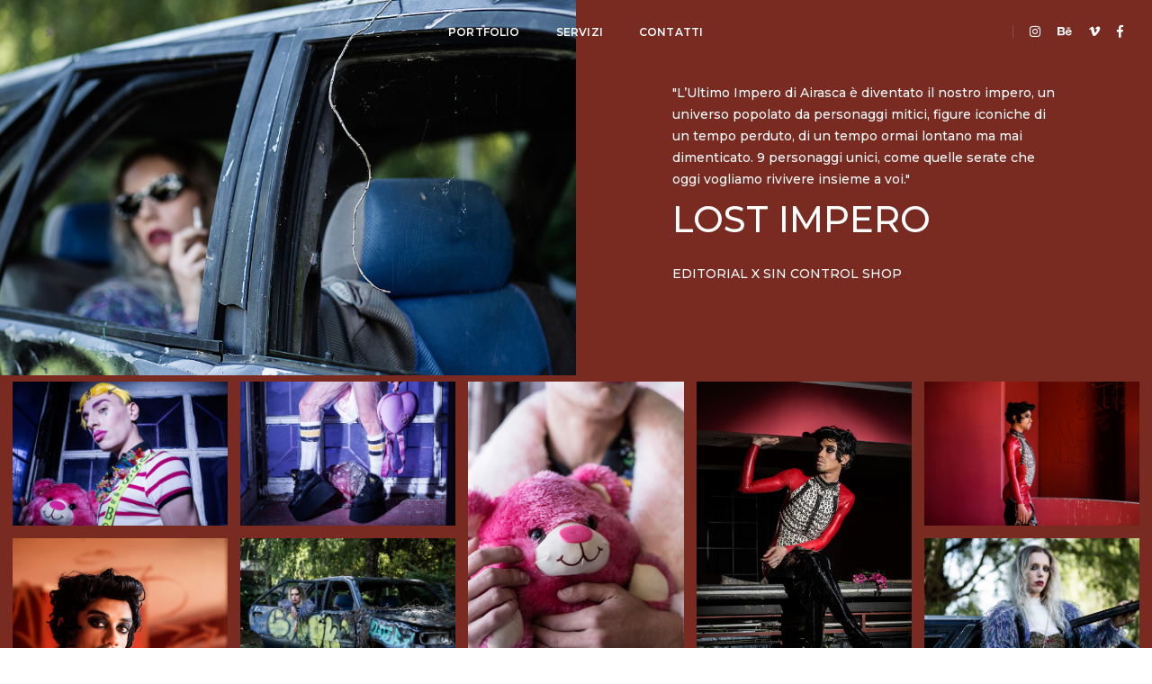

--- FILE ---
content_type: text/html
request_url: http://imagegarden.it/impero.html
body_size: 5325
content:
<!doctype html>
<html class="no-js" lang="en">
    <head>


               <!-- ----------CODICE ANALYTICS----------------->
               <!-- Google tag (gtag.js) -->
         <script async src="https://www.googletagmanager.com/gtag/js?id=G-M65DV05W1B"></script>
         <script>
         window.dataLayer = window.dataLayer || [];
         function gtag(){dataLayer.push(arguments);}
         gtag('js', new Date());

         gtag('config', 'G-M65DV05W1B');
         </script>
              <!-- ----------CODICE ANALYTICS----------------->

        <!-- title -->
        <title>IMAGEGARDEN - Impero</title>
        <meta charset="utf-8">
        <meta http-equiv="X-UA-Compatible" content="IE=edge" />
        <meta name="viewport" content="width=device-width,initial-scale=1.0,maximum-scale=1" />
        <meta name="author" content="">
        <!-- description -->
        <meta name="description" content="Imagegarden è uno studio creativo con sede a Torino composto da fotografi, videomaker e grafici">
        <!-- keywords -->
        <meta name="keywords" content="creative, automotive, Torino, paolo tangari, chiara esposito, imagegarden, fotografia, still-life, studio, fotografo, corporate, freelancer, photography, fotografia pubblicitaria, creativi, foto, alfa romeo, italia independent">
        <!-- favicon -->
        <link rel="shortcut icon" href="images/favicon.png">
        <link rel="apple-touch-icon" href="images/apple-touch-icon-57x57.png">
        <link rel="apple-touch-icon" sizes="72x72" href="images/apple-touch-icon-72x72.png">
        <link rel="apple-touch-icon" sizes="114x114" href="images/apple-touch-icon-114x114.png">
        <!-- animation -->
        <link rel="stylesheet" href="css/animate.css" />
        <!-- bootstrap -->
        <link rel="stylesheet" href="css/bootstrap.min.css" />
        <!-- et line icon -->
        <link rel="stylesheet" href="css/et-line-icons.css" />
        <!-- font-awesome icon -->
        <link rel="stylesheet" href="css/font-awesome.min.css" />
        <!-- themify icon -->
        <link rel="stylesheet" href="css/themify-icons.css">
        <!-- swiper carousel -->
        <link rel="stylesheet" href="css/swiper.min.css">
        <!-- justified gallery  -->
        <link rel="stylesheet" href="css/justified-gallery.min.css">
        <!-- magnific popup -->
        <link rel="stylesheet" href="css/magnific-popup.css" />
        <!-- revolution slider -->
        <link rel="stylesheet" type="text/css" href="revolution/css/settings.css" media="screen" />
        <link rel="stylesheet" type="text/css" href="revolution/css/layers.css">
        <link rel="stylesheet" type="text/css" href="revolution/css/navigation.css">
        <!-- bootsnav -->
        <link rel="stylesheet" href="css/bootsnav.css">
        <!-- style -->
        <link rel="stylesheet" href="css/style.css" />
        <!-- responsive css -->
        <link rel="stylesheet" href="css/responsive.css" />
        <!--[if IE]>
            <script src="js/html5shiv.js"></script>
        <![endif]-->


         <!-- ----------CODICE ANALYTICS----------------->
        <script type="text/javascript">

  var _gaq = _gaq || [];
  _gaq.push(['_setAccount', 'UA-17065373-6']);
  _gaq.push(['_trackPageview']);

  (function() {
    var ga = document.createElement('script'); ga.type = 'text/javascript'; ga.async = true;
    ga.src = ('https:' == document.location.protocol ? 'https://ssl' : 'http://www') + '.google-analytics.com/ga.js';
    var s = document.getElementsByTagName('script')[0]; s.parentNode.insertBefore(ga, s);
  })();

</script>
       <!-- ----------CODICE ANALYTICS----------------->


         <!-- Preloader -->
<div id="preloader">
  <div id="status">&nbsp;</div>
</div>
       <!-- Preloader -->


    </head>
    <body>


         <!-- start header -->
        <header>

            <!-- start navigation -->
            <nav class="navbar navbar-default bootsnav navbar-fixed-top header-light menu-center bg-transparent white-link padding-four-lr">
                <div class="container-fluid nav-header-container">
                    <div class="row">
                       <!-- start logo -->
                        <div class="col-lg-2 col-md-2 col-xs-5 padding-four-lr">
                            <a href="index.html"><i class="fa fa-angle-double-up"></i></a>
                        </div>
                        <!-- end logo -->
                        <div class="col-lg-8 col-md-12 col-xs-2 accordion-menu">
                            <button type="button" class="navbar-toggle collapsed pull-right" data-toggle="collapse" data-target="#navbar-collapse-toggle-1">
                                <span class="sr-only">toggle navigation</span>
                                <span class="icon-bar"></span>
                                <span class="icon-bar"></span>
                                <span class="icon-bar"></span>
                            </button>
                            <div class="navbar-collapse collapse no-padding-right" id="navbar-collapse-toggle-1">
                                <ul id="accordion" class="nav navbar-nav navbar-center alt-font text-normal text-center" data-in="fadeIn" data-out="fadeOut">
                                    <!-- start menu item -->
                                    <li><a href="index.html#work">portfolio</a></li>
                                    <li><a href="index.html#servizi">servizi</a></li>
                                    <li><a href="index.html#contatti">contatti</a></li>

                                </ul>
                            </div>
                        </div>

                        <div class="col-lg-2 col-md-2 col-xs-5 xs-width-auto sm-width-auto text-right sm-no-padding-lr">
                            <div class="header-social-icon xs-display-none padding-five-lr">
<a href="https://www.instagram.com/_imagegarden_/" target="_blank"><i class="fab fa-instagram"></i></a>
<a href="https://www.behance.net/imagegarden" title="Dribbble" target="_blank"><i class="fab fa-behance"></i></a>
<a href="https://vimeo.com/user18012324" target="_blank"><i class="fab fa-vimeo-v"></i></a>
<a href="https://fb.me/imagegardenTO" target="_blank"><i class="fab fa-facebook-f" aria-hidden="true"></i></a>
                            </div>
                        </div>

                    </div>
                </div>
            </nav>
            <!-- end navigation -->
        </header>
        <!-- end header -->



        <!-- start section -->
            <section class="no-padding wow fadeIn bg-4">
                <div class="container-fluid no-padding">
                    <div class="row equalize sm-equalize-auto no-margin">
                        <div class="col-md-6 col-sm-12 col-xs-12 position-relative sm-height-500px xs-height-350px cover-background wow slideInLeft" style="background-image: url(portfolio/impero/9.jpg);"></div>
                        <div class="col-md-6 col-sm-12 col-xs-12 display-table wow slideInRight last-paragraph-no-margin sm-text-center">
                            <div class="display-table-cell vertical-align-middle padding-fifteen-all sm-padding-ten-all xs-no-padding-lr xs-text-center">
                                <span class="text-white margin-10px-bottom display-block alt-font">"L’Ultimo Impero di Airasca è diventato il nostro impero, un universo popolato da personaggi mitici, figure iconiche di un tempo perduto, di un tempo ormai lontano ma mai dimenticato. 9 personaggi unici, come quelle serate che oggi vogliamo rivivere insieme a voi."</span>
                                <h4 class="alt-font text-white text-uppercase">LOST IMPERO</h4>
                                <span class="text-white margin-10px-bottom display-block alt-font">EDITORIAL X SIN CONTROL SHOP</span>

                            </div>
                        </div>
                    </div>
                </div>
            </section>
            <!-- end section -->



        <!-- start portfolio section -->
        <section class="wow fadeIn no-padding-top no-padding-bottom">
            <div class="container-fluid bg-4">
                <div class="row">
                    <div class="filter-content overflow-hidden">
                        <ul class="portfolio-grid work-5col gutter-medium hover-option4 lightbox-gallery">
                            <li class="grid-sizer"></li>

                            <!-- start portfolio item -->
                            <li class="grid-item web branding design wow fadeInUp">
                                <a href="portfolio/impero/1.jpg" title="">
                                    <figure>
                                        <div class="portfolio-img bg-extra-dark-gray"><img src="portfolio/impero/1.jpg" alt="" class="project-img-gallery"/></div>
                                        <figcaption>
                                            <div class="portfolio-hover-main text-center">
                                                <div class="portfolio-hover-box vertical-align-middle">
                                                    <div class="portfolio-hover-content position-relative">
                                                        <i class="ti-zoom-in text-white fa-2x"></i>
                                                    </div>
                                                </div>
                                            </div>
                                        </figcaption>
                                    </figure>
                                </a>
                            </li>
                            <!-- end portfolio item -->

                            <!-- start portfolio item -->
                            <li class="grid-item web branding design wow fadeInUp">
                                <a href="portfolio/impero/2.jpg" title="">
                                    <figure>
                                        <div class="portfolio-img bg-extra-dark-gray"><img src="portfolio/impero/2.jpg" alt="" class="project-img-gallery"/></div>
                                        <figcaption>
                                            <div class="portfolio-hover-main text-center">
                                                <div class="portfolio-hover-box vertical-align-middle">
                                                    <div class="portfolio-hover-content position-relative">
                                                        <i class="ti-zoom-in text-white fa-2x"></i>
                                                    </div>
                                                </div>
                                            </div>
                                        </figcaption>
                                    </figure>
                                </a>
                            </li>
                            <!-- end portfolio item -->

                            <!-- start portfolio item -->
                            <li class="grid-item web branding design wow fadeInUp">
                                <a href="portfolio/impero/3.jpg" title="">
                                    <figure>
                                        <div class="portfolio-img bg-extra-dark-gray"><img src="portfolio/impero/3.jpg" alt="" class="project-img-gallery"/></div>
                                        <figcaption>
                                            <div class="portfolio-hover-main text-center">
                                                <div class="portfolio-hover-box vertical-align-middle">
                                                    <div class="portfolio-hover-content position-relative">
                                                        <i class="ti-zoom-in text-white fa-2x"></i>
                                                    </div>
                                                </div>
                                            </div>
                                        </figcaption>
                                    </figure>
                                </a>
                            </li>
                            <!-- end portfolio item -->


                           <!-- start portfolio item -->
                            <li class="grid-item web branding design wow fadeInUp">
                                <a href="portfolio/impero/4.jpg" title="">
                                    <figure>
                                        <div class="portfolio-img bg-extra-dark-gray"><img src="portfolio/impero/4.jpg" alt="" class="project-img-gallery"/></div>
                                        <figcaption>
                                            <div class="portfolio-hover-main text-center">
                                                <div class="portfolio-hover-box vertical-align-middle">
                                                    <div class="portfolio-hover-content position-relative">
                                                        <i class="ti-zoom-in text-white fa-2x"></i>
                                                    </div>
                                                </div>
                                            </div>
                                        </figcaption>
                                    </figure>
                                </a>
                            </li>
                            <!-- end portfolio item -->

                            <!-- start portfolio item -->
                            <li class="grid-item web branding design wow fadeInUp">
                                <a href="portfolio/impero/5.jpg" title="">
                                    <figure>
                                        <div class="portfolio-img bg-extra-dark-gray"><img src="portfolio/impero/5.jpg" alt="" class="project-img-gallery"/></div>
                                        <figcaption>
                                            <div class="portfolio-hover-main text-center">
                                                <div class="portfolio-hover-box vertical-align-middle">
                                                    <div class="portfolio-hover-content position-relative">
                                                        <i class="ti-zoom-in text-white fa-2x"></i>
                                                    </div>
                                                </div>
                                            </div>
                                        </figcaption>
                                    </figure>
                                </a>
                            </li>
                            <!-- end portfolio item -->

                            <!-- start portfolio item -->
                            <li class="grid-item web branding design wow fadeInUp">
                                <a href="portfolio/impero/6.jpg" title="">
                                    <figure>
                                        <div class="portfolio-img bg-extra-dark-gray"><img src="portfolio/impero/6.jpg" alt="" class="project-img-gallery"/></div>
                                        <figcaption>
                                            <div class="portfolio-hover-main text-center">
                                                <div class="portfolio-hover-box vertical-align-middle">
                                                    <div class="portfolio-hover-content position-relative">
                                                        <i class="ti-zoom-in text-white fa-2x"></i>
                                                    </div>
                                                </div>
                                            </div>
                                        </figcaption>
                                    </figure>
                                </a>
                            </li>
                            <!-- end portfolio item -->


                            <!-- start portfolio item -->
                            <li class="grid-item web branding design wow fadeInUp">
                                <a href="portfolio/impero/7.jpg" title="">
                                    <figure>
                                        <div class="portfolio-img bg-extra-dark-gray"><img src="portfolio/impero/7.jpg" alt="" class="project-img-gallery"/></div>
                                        <figcaption>
                                            <div class="portfolio-hover-main text-center">
                                                <div class="portfolio-hover-box vertical-align-middle">
                                                    <div class="portfolio-hover-content position-relative">
                                                        <i class="ti-zoom-in text-white fa-2x"></i>
                                                    </div>
                                                </div>
                                            </div>
                                        </figcaption>
                                    </figure>
                                </a>
                            </li>
                            <!-- end portfolio item -->

                            <!-- start portfolio item -->
                            <li class="grid-item web branding design wow fadeInUp">
                                <a href="portfolio/impero/8.jpg" title="">
                                    <figure>
                                        <div class="portfolio-img bg-extra-dark-gray"><img src="portfolio/impero/8.jpg" alt="" class="project-img-gallery"/></div>
                                        <figcaption>
                                            <div class="portfolio-hover-main text-center">
                                                <div class="portfolio-hover-box vertical-align-middle">
                                                    <div class="portfolio-hover-content position-relative">
                                                        <i class="ti-zoom-in text-white fa-2x"></i>
                                                    </div>
                                                </div>
                                            </div>
                                        </figcaption>
                                    </figure>
                                </a>
                            </li>
                            <!-- end portfolio item -->

                            <!-- start portfolio item -->
                            <li class="grid-item web branding design wow fadeInUp">
                                <a href="portfolio/impero/9.jpg" title="">
                                    <figure>
                                        <div class="portfolio-img bg-extra-dark-gray"><img src="portfolio/impero/9.jpg" alt="" class="project-img-gallery"/></div>
                                        <figcaption>
                                            <div class="portfolio-hover-main text-center">
                                                <div class="portfolio-hover-box vertical-align-middle">
                                                    <div class="portfolio-hover-content position-relative">
                                                        <i class="ti-zoom-in text-white fa-2x"></i>
                                                    </div>
                                                </div>
                                            </div>
                                        </figcaption>
                                    </figure>
                                </a>
                            </li>
                            <!-- end portfolio item -->

                            <!-- start portfolio item -->
                            <li class="grid-item web branding design wow fadeInUp">
                                <a href="portfolio/impero/10.jpg" title="">
                                    <figure>
                                        <div class="portfolio-img bg-extra-dark-gray"><img src="portfolio/impero/10.jpg" alt="" class="project-img-gallery"/></div>
                                        <figcaption>
                                            <div class="portfolio-hover-main text-center">
                                                <div class="portfolio-hover-box vertical-align-middle">
                                                    <div class="portfolio-hover-content position-relative">
                                                        <i class="ti-zoom-in text-white fa-2x"></i>
                                                    </div>
                                                </div>
                                            </div>
                                        </figcaption>
                                    </figure>
                                </a>
                            </li>
                            <!-- end portfolio item -->

                            <!-- start portfolio item -->
                            <li class="grid-item web branding design wow fadeInUp">
                                <a href="portfolio/impero/11.jpg" title="">
                                    <figure>
                                        <div class="portfolio-img bg-extra-dark-gray"><img src="portfolio/impero/11.jpg" alt="" class="project-img-gallery"/></div>
                                        <figcaption>
                                            <div class="portfolio-hover-main text-center">
                                                <div class="portfolio-hover-box vertical-align-middle">
                                                    <div class="portfolio-hover-content position-relative">
                                                        <i class="ti-zoom-in text-white fa-2x"></i>
                                                    </div>
                                                </div>
                                            </div>
                                        </figcaption>
                                    </figure>
                                </a>
                            </li>
                            <!-- end portfolio item -->

                            <!-- start portfolio item -->
                            <li class="grid-item web branding design wow fadeInUp">
                                <a href="portfolio/impero/12.jpg" title="Adidas">
                                    <figure>
                                        <div class="portfolio-img bg-extra-dark-gray"><img src="portfolio/impero/12.jpg" alt="" class="project-img-gallery"/></div>
                                        <figcaption>
                                            <div class="portfolio-hover-main text-center">
                                                <div class="portfolio-hover-box vertical-align-middle">
                                                    <div class="portfolio-hover-content position-relative">
                                                        <i class="ti-zoom-in text-white fa-2x"></i>
                                                    </div>
                                                </div>
                                            </div>
                                        </figcaption>
                                    </figure>
                                </a>
                            </li>
                            <!-- end portfolio item -->

                            <!-- start portfolio item -->
                            <li class="grid-item web branding design wow fadeInUp">
                                <a href="portfolio/impero/13.jpg" title="">
                                    <figure>
                                        <div class="portfolio-img bg-extra-dark-gray"><img src="portfolio/impero/13.jpg" alt="" class="project-img-gallery"/></div>
                                        <figcaption>
                                            <div class="portfolio-hover-main text-center">
                                                <div class="portfolio-hover-box vertical-align-middle">
                                                    <div class="portfolio-hover-content position-relative">
                                                        <i class="ti-zoom-in text-white fa-2x"></i>
                                                    </div>
                                                </div>
                                            </div>
                                        </figcaption>
                                    </figure>
                                </a>
                            </li>
                            <!-- end portfolio item -->

                            <!-- start portfolio item -->
                            <li class="grid-item web branding design wow fadeInUp">
                                <a href="portfolio/impero/14.jpg" title="">
                                    <figure>
                                        <div class="portfolio-img bg-extra-dark-gray"><img src="portfolio/impero/14.jpg" alt="" class="project-img-gallery"/></div>
                                        <figcaption>
                                            <div class="portfolio-hover-main text-center">
                                                <div class="portfolio-hover-box vertical-align-middle">
                                                    <div class="portfolio-hover-content position-relative">
                                                        <i class="ti-zoom-in text-white fa-2x"></i>
                                                    </div>
                                                </div>
                                            </div>
                                        </figcaption>
                                    </figure>
                                </a>
                            </li>
                            <!-- end portfolio item -->

                            <!-- start portfolio item -->
                            <li class="grid-item web branding design wow fadeInUp">
                                <a href="portfolio/impero/15.jpg" title="">
                                    <figure>
                                        <div class="portfolio-img bg-extra-dark-gray"><img src="portfolio/impero/15.jpg" alt="" class="project-img-gallery"/></div>
                                        <figcaption>
                                            <div class="portfolio-hover-main text-center">
                                                <div class="portfolio-hover-box vertical-align-middle">
                                                    <div class="portfolio-hover-content position-relative">
                                                        <i class="ti-zoom-in text-white fa-2x"></i>
                                                    </div>
                                                </div>
                                            </div>
                                        </figcaption>
                                    </figure>
                                </a>
                            </li>
                            <!-- end portfolio item -->


                            <!-- start portfolio item -->
                            <li class="grid-item web branding design wow fadeInUp">
                                <a href="portfolio/impero/16.jpg" title="">
                                    <figure>
                                        <div class="portfolio-img bg-extra-dark-gray"><img src="portfolio/impero/16.jpg" alt="" class="project-img-gallery"/></div>
                                        <figcaption>
                                            <div class="portfolio-hover-main text-center">
                                                <div class="portfolio-hover-box vertical-align-middle">
                                                    <div class="portfolio-hover-content position-relative">
                                                        <i class="ti-zoom-in text-white fa-2x"></i>
                                                    </div>
                                                </div>
                                            </div>
                                        </figcaption>
                                    </figure>
                                </a>
                            </li>
                            <!-- end portfolio item -->

                            <!-- start portfolio item -->
                            <li class="grid-item web branding design wow fadeInUp">
                                <a href="portfolio/impero/17.jpg" title="">
                                    <figure>
                                        <div class="portfolio-img bg-extra-dark-gray"><img src="portfolio/impero/17.jpg" alt="" class="project-img-gallery"/></div>
                                        <figcaption>
                                            <div class="portfolio-hover-main text-center">
                                                <div class="portfolio-hover-box vertical-align-middle">
                                                    <div class="portfolio-hover-content position-relative">
                                                        <i class="ti-zoom-in text-white fa-2x"></i>
                                                    </div>
                                                </div>
                                            </div>
                                        </figcaption>
                                    </figure>
                                </a>
                            </li>
                            <!-- end portfolio item -->

                            <!-- start portfolio item -->
                            <li class="grid-item web branding design wow fadeInUp">
                                <a href="portfolio/impero/18.jpg" title="">
                                    <figure>
                                        <div class="portfolio-img bg-extra-dark-gray"><img src="portfolio/impero/18.jpg" alt="" class="project-img-gallery"/></div>
                                        <figcaption>
                                            <div class="portfolio-hover-main text-center">
                                                <div class="portfolio-hover-box vertical-align-middle">
                                                    <div class="portfolio-hover-content position-relative">
                                                        <i class="ti-zoom-in text-white fa-2x"></i>
                                                    </div>
                                                </div>
                                            </div>
                                        </figcaption>
                                    </figure>
                                </a>
                            </li>
                            <!-- end portfolio item -->

                            <!-- start portfolio item -->
                            <li class="grid-item web branding design wow fadeInUp">
                                <a href="portfolio/impero/19.jpg" title="Alcantara">
                                    <figure>
                                        <div class="portfolio-img bg-extra-dark-gray"><img src="portfolio/impero/19.jpg" alt="" class="project-img-gallery"/></div>
                                        <figcaption>
                                            <div class="portfolio-hover-main text-center">
                                                <div class="portfolio-hover-box vertical-align-middle">
                                                    <div class="portfolio-hover-content position-relative">
                                                        <i class="ti-zoom-in text-white fa-2x"></i>
                                                    </div>
                                                </div>
                                            </div>
                                        </figcaption>
                                    </figure>
                                </a>
                            </li>
                            <!-- end portfolio item -->

                            <!-- start portfolio item -->
                            <li class="grid-item web branding design wow fadeInUp">
                                <a href="portfolio/impero/20.jpg" title="Alcantara">
                                    <figure>
                                        <div class="portfolio-img bg-extra-dark-gray"><img src="portfolio/impero/20.jpg" alt="" class="project-img-gallery"/></div>
                                        <figcaption>
                                            <div class="portfolio-hover-main text-center">
                                                <div class="portfolio-hover-box vertical-align-middle">
                                                    <div class="portfolio-hover-content position-relative">
                                                        <i class="ti-zoom-in text-white fa-2x"></i>
                                                    </div>
                                                </div>
                                            </div>
                                        </figcaption>
                                    </figure>
                                </a>
                            </li>
                            <!-- end portfolio item -->

                            <!-- start portfolio item -->
                            <li class="grid-item web branding design wow fadeInUp">
                                <a href="portfolio/impero/21.jpg" title="">
                                    <figure>
                                        <div class="portfolio-img bg-extra-dark-gray"><img src="portfolio/impero/21.jpg" alt="" class="project-img-gallery"/></div>
                                        <figcaption>
                                            <div class="portfolio-hover-main text-center">
                                                <div class="portfolio-hover-box vertical-align-middle">
                                                    <div class="portfolio-hover-content position-relative">
                                                        <i class="ti-zoom-in text-white fa-2x"></i>
                                                    </div>
                                                </div>
                                            </div>
                                        </figcaption>
                                    </figure>
                                </a>
                            </li>
                            <!-- end portfolio item -->

                            <!-- start portfolio item -->
                            <li class="grid-item web branding design wow fadeInUp">
                                <a href="portfolio/impero/22.jpg" title="">
                                    <figure>
                                        <div class="portfolio-img bg-extra-dark-gray"><img src="portfolio/impero/22.jpg" alt="" class="project-img-gallery"/></div>
                                        <figcaption>
                                            <div class="portfolio-hover-main text-center">
                                                <div class="portfolio-hover-box vertical-align-middle">
                                                    <div class="portfolio-hover-content position-relative">
                                                        <i class="ti-zoom-in text-white fa-2x"></i>
                                                    </div>
                                                </div>
                                            </div>
                                        </figcaption>
                                    </figure>
                                </a>
                            </li>
                            <!-- end portfolio item -->

                            <!-- start portfolio item -->
                            <li class="grid-item web branding design wow fadeInUp">
                                <a href="portfolio/impero/23.jpg" title="">
                                    <figure>
                                        <div class="portfolio-img bg-extra-dark-gray"><img src="portfolio/impero/23.jpg" alt="" class="project-img-gallery"/></div>
                                        <figcaption>
                                            <div class="portfolio-hover-main text-center">
                                                <div class="portfolio-hover-box vertical-align-middle">
                                                    <div class="portfolio-hover-content position-relative">
                                                        <i class="ti-zoom-in text-white fa-2x"></i>
                                                    </div>
                                                </div>
                                            </div>
                                        </figcaption>
                                    </figure>
                                </a>
                            </li>
                            <!-- end portfolio item -->

                            <!-- start portfolio item -->
                            <li class="grid-item web branding design wow fadeInUp">
                                <a href="portfolio/impero/24.jpg" title="">
                                    <figure>
                                        <div class="portfolio-img bg-extra-dark-gray"><img src="portfolio/impero/24.jpg" alt="" class="project-img-gallery"/></div>
                                        <figcaption>
                                            <div class="portfolio-hover-main text-center">
                                                <div class="portfolio-hover-box vertical-align-middle">
                                                    <div class="portfolio-hover-content position-relative">
                                                        <i class="ti-zoom-in text-white fa-2x"></i>
                                                    </div>
                                                </div>
                                            </div>
                                        </figcaption>
                                    </figure>
                                </a>
                            </li>
                            <!-- end portfolio item -->

                            <!-- start portfolio item -->
                            <li class="grid-item web branding design wow fadeInUp">
                                <a href="portfolio/impero/25.jpg" title="">
                                    <figure>
                                        <div class="portfolio-img bg-extra-dark-gray"><img src="portfolio/impero/25.jpg" alt="" class="project-img-gallery"/></div>
                                        <figcaption>
                                            <div class="portfolio-hover-main text-center">
                                                <div class="portfolio-hover-box vertical-align-middle">
                                                    <div class="portfolio-hover-content position-relative">
                                                        <i class="ti-zoom-in text-white fa-2x"></i>
                                                    </div>
                                                </div>
                                            </div>
                                        </figcaption>
                                    </figure>
                                </a>
                            </li>
                            <!-- end portfolio item -->

                            <!-- start portfolio item -->
                            <li class="grid-item web branding design wow fadeInUp">
                                <a href="portfolio/impero/26.jpg" title="">
                                    <figure>
                                        <div class="portfolio-img bg-extra-dark-gray"><img src="portfolio/impero/26.jpg" alt="" class="project-img-gallery"/></div>
                                        <figcaption>
                                            <div class="portfolio-hover-main text-center">
                                                <div class="portfolio-hover-box vertical-align-middle">
                                                    <div class="portfolio-hover-content position-relative">
                                                        <i class="ti-zoom-in text-white fa-2x"></i>
                                                    </div>
                                                </div>
                                            </div>
                                        </figcaption>
                                    </figure>
                                </a>
                            </li>
                            <!-- end portfolio item -->

                            <!-- start portfolio item -->
                            <li class="grid-item web branding design wow fadeInUp">
                                <a href="portfolio/impero/27.jpg" title="">
                                    <figure>
                                        <div class="portfolio-img bg-extra-dark-gray"><img src="portfolio/impero/27.jpg" alt="" class="project-img-gallery"/></div>
                                        <figcaption>
                                            <div class="portfolio-hover-main text-center">
                                                <div class="portfolio-hover-box vertical-align-middle">
                                                    <div class="portfolio-hover-content position-relative">
                                                        <i class="ti-zoom-in text-white fa-2x"></i>
                                                    </div>
                                                </div>
                                            </div>
                                        </figcaption>
                                    </figure>
                                </a>
                            </li>
                            <!-- end portfolio item -->

                            <!-- start portfolio item -->
                            <li class="grid-item web branding design wow fadeInUp">
                                <a href="portfolio/impero/28.jpg" title="">
                                    <figure>
                                        <div class="portfolio-img bg-extra-dark-gray"><img src="portfolio/impero/28.jpg" alt="" class="project-img-gallery"/></div>
                                        <figcaption>
                                            <div class="portfolio-hover-main text-center">
                                                <div class="portfolio-hover-box vertical-align-middle">
                                                    <div class="portfolio-hover-content position-relative">
                                                        <i class="ti-zoom-in text-white fa-2x"></i>
                                                    </div>
                                                </div>
                                            </div>
                                        </figcaption>
                                    </figure>
                                </a>
                            </li>
                            <!-- end portfolio item -->

                            <!-- start portfolio item -->
                            <li class="grid-item web branding design wow fadeInUp">
                                <a href="portfolio/impero/29.jpg" title="">
                                    <figure>
                                        <div class="portfolio-img bg-extra-dark-gray"><img src="portfolio/impero/29.jpg" alt="" class="project-img-gallery"/></div>
                                        <figcaption>
                                            <div class="portfolio-hover-main text-center">
                                                <div class="portfolio-hover-box vertical-align-middle">
                                                    <div class="portfolio-hover-content position-relative">
                                                        <i class="ti-zoom-in text-white fa-2x"></i>
                                                    </div>
                                                </div>
                                            </div>
                                        </figcaption>
                                    </figure>
                                </a>
                            </li>
                            <!-- end portfolio item -->

                            <!-- start portfolio item -->
                            <li class="grid-item web branding design wow fadeInUp">
                                <a href="portfolio/impero/30.jpg" title="">
                                    <figure>
                                        <div class="portfolio-img bg-extra-dark-gray"><img src="portfolio/impero/30.jpg" alt="" class="project-img-gallery"/></div>
                                        <figcaption>
                                            <div class="portfolio-hover-main text-center">
                                                <div class="portfolio-hover-box vertical-align-middle">
                                                    <div class="portfolio-hover-content position-relative">
                                                        <i class="ti-zoom-in text-white fa-2x"></i>
                                                    </div>
                                                </div>
                                            </div>
                                        </figcaption>
                                    </figure>
                                </a>
                            </li>
                            <!-- end portfolio item -->

                        </ul>
                    </div>
                </div>
            </div>
        </section>
        <!-- end portfolio section -->



        <!-- start section -->
            <section class="no-padding wow fadeIn bg-3">
                <div class="container-fluid no-padding">
                    <div class="row equalize sm-equalize-auto no-margin">

                        <div class="col-md-6 col-sm-12 col-xs-12 display-table wow slideInRight last-paragraph-no-margin sm-text-center">
                            <div class="display-table-cell vertical-align-middle padding-fifteen-all sm-padding-ten-all xs-no-padding-lr xs-text-center">
                                <span class="text-medium text-light-gray margin-20px-bottom display-block alt-font">Lost Impero è un universo popolato da personaggi mitici, figure iconiche di un tempo perduto, di un tempo ormai lontano ma mai dimenticato. 9 personaggi unici, come quelle serate. Gli outfit, lo studio e la scelta dei personaggi sono frutto della profonda passione di Sin Control Vintage per la cultura anni ’80 e ’90. Al progetto hanno collaborato numerosi creativi torinesi come <span class="text-white">Chiara Esposito</span> (foto),<span class="text-white">Patrick Lebowski</span> (video), <span class="text-white">Marco Tupputi</span> e <span class="text-white">Shadi Loftie</span> (MUA), <span class="text-white">Mattia Fusaro</span> e <span class="text-white">Alexandra Ciubotaru</span> (styling).</span>
                            </div>
                        </div>
                        <div class="col-md-6 col-sm-12 col-xs-12 position-relative sm-height-500px xs-height-350px cover-background wow slideInLeft" style="background-image: url(portfolio/impero/31.jpg);"></div>
                    </div>
                </div>
            </section>
            <!-- end section -->







       <!-- start blog navigation bar section -->
        <section class="wow fadeIn border-top border-width-1 border-color-medium-gray no-padding">
            <div class="container-fluid">
                <div class="row">
                    <div class="display-table width-100 padding-30px-lr sm-padding-15px-lr">
                        <div class="width-45 text-left display-table-cell vertical-align-middle">
                            <div class="blog-nav-link blog-nav-link-prev text-extra-dark-gray">
                                <span class="text-medium-gray text-extra-small display-block text-uppercase xs-display-none">picari</span>
                                <a href="picari.html">
                                    <i class="ti-arrow-left blog-nav-icon"></i>
                                </a>
                            </div>
                        </div>
                        <div class="width-10 text-center display-table-cell vertical-align-middle">
                            <a href="index.html#work" class="blog-nav-link blog-nav-home"><i class="ti-layout-grid2-alt"></i></a>
                        </div>
                        <div class="width-45 text-right display-table-cell vertical-align-middle">
                            <div class="blog-nav-link blog-nav-link-next text-extra-dark-gray">
                                <span class="text-medium-gray text-extra-small display-block text-uppercase xs-display-none">ritratti</span>
                                <a href="portraits.html">
                                    <i class="ti-arrow-right blog-nav-icon"></i>
                                </a>
                            </div>
                        </div>
                    </div>
                </div>
            </div>
        </section>
        <!-- end blog navigation bar section -->


        <!-- start FOOTER -->

            <div class="bg-light-gray padding-10px-tb text-center xs-padding-10px-tb">
                <div class="container">
                    <div class="row">
                        <!-- start copyright -->
                        <div class="col-md-6 col-xs-12 col-sm-12 text-left text-small xs-text-center sm-text-center">&copy; 2019 tutte le immagini presenti nel sito sono protette da copyright </div>
                        <div class="col-md-6 col-xs-12 col-sm-12 text-right text-small xs-text-center sm-text-center">
                            <a href="javascript:void(0);" class="text-dark-gray">IMAGEGARDEN</a>&nbsp;&nbsp;|&nbsp;&nbsp;<a href="javascript:void(0);" class="text-dark-gray">P.I. 09580040013</a>
                        </div>
                        <!-- end copyright -->
                    </div>
                </div>
            </div>

        <!-- end footer -->




        <!-- start scroll to top -->
        <a class="scroll-top-arrow" href="javascript:void(0);"><i class="ti-arrow-up"></i></a>
        <!-- end scroll to top  -->
        <!-- javascript libraries -->
        <script type="text/javascript" src="js/jquery.js"></script>
        <script type="text/javascript" src="js/modernizr.js"></script>
        <script type="text/javascript" src="js/bootstrap.min.js"></script>
        <script type="text/javascript" src="js/jquery.easing.1.3.js"></script>
        <script type="text/javascript" src="js/skrollr.min.js"></script>
        <script type="text/javascript" src="js/smooth-scroll.js"></script>
        <script type="text/javascript" src="js/jquery.appear.js"></script>
        <!-- menu navigation -->
        <script type="text/javascript" src="js/bootsnav.js"></script>
        <script type="text/javascript" src="js/jquery.nav.js"></script>
        <!-- animation -->
        <script type="text/javascript" src="js/wow.min.js"></script>
        <!-- page scroll -->
        <script type="text/javascript" src="js/page-scroll.js"></script>
        <!-- swiper carousel -->
        <script type="text/javascript" src="js/swiper.min.js"></script>
        <!-- counter -->
        <script type="text/javascript" src="js/jquery.count-to.js"></script>
        <!-- parallax -->
        <script type="text/javascript" src="js/jquery.stellar.js"></script>
        <!-- magnific popup -->
        <script type="text/javascript" src="js/jquery.magnific-popup.min.js"></script>
        <!-- portfolio with shorting tab -->
        <script type="text/javascript" src="js/isotope.pkgd.min.js"></script>
        <!-- images loaded -->
        <script type="text/javascript" src="js/imagesloaded.pkgd.min.js"></script>
        <!-- pull menu -->
        <script type="text/javascript" src="js/classie.js"></script>
        <script type="text/javascript" src="js/hamburger-menu.js"></script>
        <!-- counter  -->
        <script type="text/javascript" src="js/counter.js"></script>
        <!-- fit video  -->
        <script type="text/javascript" src="js/jquery.fitvids.js"></script>
        <!-- equalize -->
        <script type="text/javascript" src="js/equalize.min.js"></script>
        <!-- skill bars  -->
        <script type="text/javascript" src="js/skill.bars.jquery.js"></script>
        <!-- justified gallery  -->
        <script type="text/javascript" src="js/justified-gallery.min.js"></script>
        <!--pie chart-->
        <script type="text/javascript" src="js/jquery.easypiechart.min.js"></script>
        <!-- instagram -->
        <script type="text/javascript" src="js/instafeed.min.js"></script>
        <!-- retina -->
        <script type="text/javascript" src="js/retina.min.js"></script>
        <!-- revolution -->
        <script type="text/javascript" src="revolution/js/jquery.themepunch.tools.min.js"></script>
        <script type="text/javascript" src="revolution/js/jquery.themepunch.revolution.min.js"></script>
        <!-- revolution slider extensions (load below extensions JS files only on local file systems to make the slider work! The following part can be removed on server for on demand loading) -->
        <!--<script type="text/javascript" src="revolution/js/extensions/revolution.extension.actions.min.js"></script>
        <script type="text/javascript" src="revolution/js/extensions/revolution.extension.carousel.min.js"></script>
        <script type="text/javascript" src="revolution/js/extensions/revolution.extension.kenburn.min.js"></script>
        <script type="text/javascript" src="revolution/js/extensions/revolution.extension.layeranimation.min.js"></script>
        <script type="text/javascript" src="revolution/js/extensions/revolution.extension.migration.min.js"></script>
        <script type="text/javascript" src="revolution/js/extensions/revolution.extension.navigation.min.js"></script>
        <script type="text/javascript" src="revolution/js/extensions/revolution.extension.parallax.min.js"></script>
        <script type="text/javascript" src="revolution/js/extensions/revolution.extension.slideanims.min.js"></script>
        <script type="text/javascript" src="revolution/js/extensions/revolution.extension.video.min.js"></script>-->
        <!-- setting -->
        <script type="text/javascript" src="js/main.js"></script>
    </body>
</html>


--- FILE ---
content_type: text/css
request_url: http://imagegarden.it/css/style.css
body_size: 41966
content:
@charset "utf-8";

/* ----------------------------------

Name: style.css
Version: 1.3

-------------------------------------

Table of contents

    01. Google font
    02. Reset
    03. Typography
    04. Background color
    05. Custom
    06. Button
    07. Border
    08. Aside style
    09. Video
    10. Background image
    11. Icon
    12. Magnific popup
    13. Header
    14. Page title
    15. Swiper carousel
    16. Slider and parallax typography
    17. Portfolio
    18. Elements
    19. Blog
    20. Footer
    21. Home page
    22. Others

*/

/* ===================================
    Google font
====================================== */

@import url('https://fonts.googleapis.com/css?family=Roboto:400,100,300,500,700,900');
@import url('https://fonts.googleapis.com/css?family=Montserrat:100,200,300,400,500,600,700,800,900');
@font-face {
	font-family: 'ufontscomfuturabook';
	src: url('./ufontscomfuturabook.eot');
	src: local('ufontscomfuturabook'), url('./ufontscomfuturabook.woff') format('woff'), url('./ufontscomfuturabook.ttf') format('truetype');
}

/* ===================================
    Reset
====================================== */

body{ font-family: 'Roboto', sans-serif; -webkit-font-smoothing: antialiased;  font-smoothing: antialiased; font-size:14px; color:#6f6f6f; font-weight: 400;line-height: 24px;}
body, html { height: 100%; -moz-osx-font-smoothing: grayscale;}
a, a:active, a:focus { color: #6f6f6f; text-decoration: none; }
a:hover, a:active{color: #ff214f; text-decoration: none;}
a:focus, a:active, button:focus, button:active,.btn.active.focus, .btn.active:focus, .btn.focus, .btn:active.focus, .btn:active:focus, .btn:focus {outline: none;}
img {max-width:100%; height:auto; }
video { background-size: cover; display: table-cell; vertical-align: middle; width: 100%; }
input, textarea, select{ border: 1px solid #d1d1d1; font-size: 14px;  padding: 8px 15px; width: 100%; margin: 0 0 20px 0; max-width: 100%; resize: none;}
input[type="submit"] { width: auto}
input[type="button"], input[type="text"], input[type="email"], input[type="search"], input[type="password"], textarea, input[type="submit"] { -webkit-appearance: none; outline: none;}
input:focus, textarea:focus{ border-color: #585858; outline: none; }
input[type="button"]:focus{ outline: none; }
select::-ms-expand{ display:none;}
iframe { border: 0;}
p {margin: 0 0 25px}
b, strong { font-weight: 600;}
.last-paragraph-no-margin p:last-of-type {margin-bottom:0}
.alt-font strong {font-weight: 700 }
ul, ol, dl {list-style-position: outside; margin-bottom: 25px}
*{transition-timing-function: ease-in-out; -ms-transition-timing-function: ease-in-out; -moz-transition-timing-function: ease-in-out; -webkit-transition-timing-function: ease-in-out; -o-transition-timing-function: ease-in-out; transition-duration: .2s; -ms-transition-duration: .2s; -moz-transition-duration: .2s; -webkit-transition-duration: .2s; -o-transition-duration: .2s;}
*:hover{transition-timing-function: ease-in-out; -ms-transition-timing-function: ease-in-out; -moz-transition-timing-function: ease-in-out; -webkit-transition-timing-function: ease-in-out; -o-transition-timing-function: ease-in-out; transition-duration: .2s; -ms-transition-duration: .2s; -moz-transition-duration: .2s; -webkit-transition-duration: .2s; -o-transition-duration: .2s; }
::selection { color: #000; background:#dbdbdb; }
::-moz-selection { color:#000; background:#dbdbdb; }
::-webkit-input-placeholder { color: #6f6f6f; text-overflow: ellipsis;}
::-moz-placeholder { color: #6f6f6f; text-overflow: ellipsis; opacity:1;}
:-ms-input-placeholder { color: #6f6f6f; text-overflow: ellipsis; opacity:1;}

/* ===================================
    Typography
====================================== */

/* font family */
.alt-font {font-family: 'Montserrat', sans-serif; font-weight: 500}
.main-font {font-family: 'Roboto', sans-serif;}
.ig-font {font-family: 'Futura', sans-serif;}
.fontsforweb_fontid_59767 {font-family: 'ufontscomfuturabook' !important;}

/* heading */
h1, h2, h3, h4, h5, h6 {margin:0 0 25px; padding:0; letter-spacing: 0; font-weight: 400;}
h1 {font-size:70px; line-height: 70px;}
h2 {font-size:55px; line-height:60px}
h3 {font-size:48px; line-height:54px}
h4 {font-size:40px; line-height:46px}
h5 {font-size:32px; line-height:40px}
h6 {font-size:25px; line-height:30px}

/* text size */
.text-extra-small {font-size:11px; line-height:14px}
.text-small {font-size:12px; line-height:20px}
.text-medium {font-size:16px; line-height:23px}
.text-large {font-size:18px; line-height:26px}
.text-extra-large {font-size: 20px; line-height:26px}
.title-large {font-size: 100px; line-height:95px}
.title-extra-large {font-size: 130px; line-height:120px}

/* text color */
.text-white {color:#FFF}
.text-black {color:#000}
.text-extra-dark-gray {color:#232323}
.text-dark-gray {color:#626262}
.text-extra-medium-gray {color:#757575}
.text-medium-gray {color:#939393}
.text-extra-light-gray {color:#b7b7b7}
.text-light-gray {color:#d6d5d5}
.text-very-light-gray {color:#ededed}
.text-deep-pink {color:#cc0066}

/* dropcap */
.first-letter {float: left; font-size: 50px; line-height: auto; margin: 0 20px 0 0; text-align: center; padding: 10px 0; font-weight: 600}
.first-letter-big {float: left; font-size: 110px; line-height: 110px; margin: 0 20px 0 0; padding:0 8px;  text-align: center; font-weight: 600; position: relative;}
.first-letter-big:before {position: absolute; border-bottom: 1px solid; content: ""; display: block;  width: 100%; top: 55%; left: 0}
.first-letter-block {  font-size: 30px; height: 55px; line-height: 22px; padding: 15px 0; width: 55px; font-weight: 500; margin-top: 5px }
.first-letter-block-round { border-radius:6px; border:1px solid;}
.first-letter-round {border-radius: 50%; font-size:35px; padding: 15px; width: 65px; height: 65px; line-height: 32px;}

/* blockquote */
blockquote {padding: 20px 30px}
blockquote  p {font-size: 18px; line-height: 30px; margin-bottom: 17px !important; font-weight: 300 }
blockquote {border-left: 2px solid; padding: 15px 40px; margin: 45px 0}
blockquote footer {color: #939393;}
.blog-image blockquote {padding: 60px; border: 0; margin: 0;}
.blog-image blockquote h6:before {content:"\e67f"; font-family:'themify'; font-size: 40px; top:5px; position: relative; margin-right: 12px; color: #ff214f}

/* text link hover color */
a.text-link-white, a.text-link-white i {color:#ffffff}
a.text-link-white:hover, a.text-link-white:hover i, a.text-link-white:focus, a.text-link-white:focus i {color:#ff214f}
a.text-link-black, a.text-link-black i {color:#000000}
a.text-link-dark-gray {color:#939393}
a.text-link-dark-gray:hover, .text-link-dark-gray:focus {color:#232323}
a.text-link-extra-dark-gray {color:#232323}
a.text-link-extra-dark-gray:hover, a.text-link-extra-dark-gray:focus {color:#000000}
a.text-link-deep-pink, a.text-link-deep-pink i {color:#cc0066}
a.text-link-deep-pink:hover, a.text-link-deep-pink:hover i, a.text-link-deep-pink:focus, a.text-link-deep-pink:focus i {color:#fff}


/* hover color */
a.text-white-hover:hover, a.text-white-hover:focus {color:#fff !important;}
a.text-black-hover:hover, a.text-black-hover:focus {color:#000 !important;}
a.text-deep-pink-hover:hover, a.text-deep-pink-hover:focus {color:#cc0066 !important;}
a.text-extra-dark-gray-hover:hover {color:#232323 !important;}
a.text-dark-gray-hover:hover {color:#626262 !important;}
a.text-extra-medium-gray-hover:hover {color:#757575 !important;}
a.text-medium-gray-hover:hover {color:#939393 !important;}
a.text-extra-light-gray-hover:hover {color:#b7b7b7 !important;}
a.text-light-gray-hover:hover {color:#d6d5d5 !important;}
a.text-very-light-gray-hover:hover {color:#ededed !important;}

/* letter spacing */
.no-letter-spacing {letter-spacing:0px}
.letter-spacing-1 {letter-spacing:1px}
.letter-spacing-2 {letter-spacing:2px}
.letter-spacing-3 {letter-spacing:3px}
.letter-spacing-4 {letter-spacing:4px}
.letter-spacing-5 {letter-spacing:5px}
.letter-spacing-6 {letter-spacing:6px}
.letter-spacing-7 {letter-spacing:7px}
.letter-spacing-8 {letter-spacing:8px}
.letter-spacing-9 {letter-spacing:9px}
.letter-spacing-10 {letter-spacing:10px}
.letter-spacing-minus-1 {letter-spacing:-1px}
.letter-spacing-minus-2 {letter-spacing:-2px}
.letter-spacing-minus-3 {letter-spacing:-3px}
.letter-spacing-minus-4 {letter-spacing:-4px}
.letter-spacing-minus-5 {letter-spacing:-5px}
.letter-spacing-minus-6 {letter-spacing:-6px}
.letter-spacing-minus-7 {letter-spacing:-7px}
.letter-spacing-minus-8 {letter-spacing:-8px}
.letter-spacing-minus-9 {letter-spacing:-9px}
.letter-spacing-minus-10 {letter-spacing:-10px}

/* font weight */
.font-weight-100 {font-weight:100}
.font-weight-200 {font-weight:200}
.font-weight-300 {font-weight:300}
.font-weight-400 {font-weight:400}
.font-weight-500 {font-weight:500}
.font-weight-600 {font-weight:600}
.font-weight-700 {font-weight:700}
.font-weight-800 {font-weight:800}
.font-weight-900 {font-weight:900}

/* text property */
.text-transform-unset {text-transform:unset}
.text-decoration-underline {text-decoration:underline; }
.text-decoration-line-through {text-decoration:line-through;}
.line-height-unset {line-height: unset}
.line-height-normal {line-height: normal}
.line-height-none {line-height:0}
.word-wrap {word-wrap: break-word}
.text-nowrap{white-space: nowrap;}
.text-transform-none {text-transform:none}
.title-line-through {padding: 0 15px}
.text-middle-line {position: relative; white-space: nowrap}
.text-outside-line {position: relative}
.text-outside-line::before {border-top: 1px solid; content: ""; height: 0; left: auto; position: absolute; right: -60px; top: 50%; width: 40px; opacity: .4; }
.text-outside-line::after {border-top: 1px solid; content: ""; height: 0; left: auto; position: absolute; left: -60px; top: 50%; width: 40px; opacity: .4; }
.text-leftside-line {position: relative; padding-left: 35px }
.text-leftside-line:before {border-top: 1px solid; content: ""; height: 0; left: auto; position: absolute; left: 0; top: 45%; width: 25px; opacity: .7}
.text-outside-line-full {position: relative; display: inline-block}
.text-outside-line-full::before {content: ""; position: absolute; top: 50%; height: 1px; width: 99%; display: block; border-bottom:1px solid; right: 100%; margin-right: 25px; opacity: .15}
.text-outside-line-full::after {content: ""; position: absolute; top: 50%; height: 1px; width: 99%; display: block; border-bottom:1px solid; left: 100%; margin-left: 25px; opacity: .15 }
.text-middle-line:before {border-bottom: 1px solid; position: absolute; content: ""; width: 100%; top: 53%; opacity: 0.35}
.text-bottom-line {width: 1px; border-top: 30px solid; margin-left: auto; margin-right: auto;}
.text-middle-line-deep-pink:before {border-bottom: 1px solid #cc0066; position: absolute; content: ""; width: 100%; margin-top: 5px; margin-left: -20px; top: 50%; -webkit-transform: translateY(-50%); -moz-transform: translateY(-50%); -ms-transform: translateY(-50%); -o-transform: translateY(-50%); transform: translateY(-50%);}
.text-decoration-line-through-black,.text-decoration-line-through-deep-pink {position: relative;}
.text-decoration-line-through-deep-pink:before {background: #cc0066;}
.text-decoration-line-through-black:before {background: #000;}
.text-decoration-line-through-black::before,.text-decoration-line-through-deep-pink:before {content: ""; height: 1px; left: -10px; position: absolute; top: 53%; width: calc(100% + 20px);-webkit-transform: translateY(-53%); -moz-transform: translateY(-53%); -ms-transform: translateY(-53%); -o-transform: translateY(-53%); transform: translateY(-53%);}

/* line height */
.line-height-10 {line-height:10px}
.line-height-13 {line-height:13px}
.line-height-18 {line-height:18px}
.line-height-20 {line-height:20px}
.line-height-24 {line-height:24px}
.line-height-22 {line-height:22px}
.line-height-26 {line-height:26px}
.line-height-28 {line-height:28px}
.line-height-30 {line-height:30px}
.line-height-35 {line-height:35px}
.line-height-40 {line-height:40px}
.line-height-45 {line-height:45px}
.line-height-50 {line-height:50px}
.line-height-55 {line-height:55px}
.line-height-60 {line-height:60px}
.line-height-65 {line-height:65px}
.line-height-70 {line-height:70px}
.line-height-75 {line-height:75px}
.line-height-80 {line-height:80px}
.line-height-85 {line-height:85px}
.line-height-90 {line-height:90px}
.line-height-95 {line-height:95px}
.line-height-100 {line-height:100px}
.line-height-110 {line-height:110px}
.line-height-120 {line-height:120px}

/* ===================================
    Background color
====================================== */

.bg-transparent {background-color: transparent;}
.bg-white {background-color:#fff;}
.bg-black {background-color:#000;}
.bg-extra-dark-gray {background-color:#1c1c1c;}
.bg-dark-gray {background-color:#757575;}
.bg-extra-medium-gray {background-color:#939393;}
.bg-medium-gray {background-color:#dbdbdb;}
.bg-extra-light-gray {background-color:#e0e0e0}
.bg-medium-light-gray {background-color:#ededed}
.bg-light-gray {background-color:#f7f7f7}
.bg-very-light-gray {background-color:#fafafa}
.bg-deep-pink {background-color:#cc0066;}
.bg-magenta {background-color:#de007b;}
.bg-green {background-color:#53fa00;}
.bg-green2 {background-color:#5fa437;}
.bg-orange {background-color:#f39b01;}
.bg-blue {background-color:#10636f;}
.bg-blue2 {background-color:#8cb8ca;}
.bg-cyan {background-color:#49a0b0;}
.bg-yellow {background-color:#fffc02;}
.bg-red {background-color:#d6042c;}
.bg-cyan2 {background-color:#a0c4ba;}
.bg-transparent-white { background-color: rgba(255,255,255,0.3); background: -moz-linear-gradient(left, rgba(255,255,255,0) 0%, rgba(255,255,255,0) 37%, rgba(255,255,255,1) 96%, rgba(255,255,255,1) 100%); background: -webkit-gradient(left top, right top, color-stop(0%, rgba(255,255,255,0)), color-stop(37%, rgba(255,255,255,0)), color-stop(96%, rgba(255,255,255,1)), color-stop(100%, rgba(255,255,255,1))); background: -webkit-linear-gradient(left, rgba(255,255,255,0) 0%, rgba(255,255,255,0) 37%, rgba(255,255,255,1) 96%, rgba(255,255,255,1) 100%); background: -o-linear-gradient(left, rgba(255,255,255,0) 0%, rgba(255,255,255,0) 37%, rgba(255,255,255,1) 96%, rgba(255,255,255,1) 100%); background: -ms-linear-gradient(left, rgba(255,255,255,0) 0%, rgba(255,255,255,0) 37%, rgba(255,255,255,1) 96%, rgba(255,255,255,1) 100%); background: linear-gradient(to right, rgba(255,255,255,0) 0%, rgba(255,255,255,0) 37%, rgba(255,255,255,1) 96%, rgba(255,255,255,1) 100%); filter: progid:DXImageTransform.Microsoft.gradient( startColorstr='#ffffff', endColorstr='#ffffff', GradientType=1 ); }
.bg-transparent-black { background-color: rgba(0,0,0,0); background: -moz-linear-gradient(left, rgba(0,0,0,0) 0%, rgba(0,0,0,0) 37%, rgba(0,0,0,1) 96%, rgba(0,0,0,1) 100%); background: -webkit-gradient(left top, right top, color-stop(0%, rgba(0,0,0,0)), color-stop(37%, rgba(0,0,0,0)), color-stop(96%, rgba(0,0,0,1)), color-stop(100%, rgba(0,0,0,1))); background: -webkit-linear-gradient(left, rgba(0,0,0,0) 0%, rgba(0,0,0,0) 37%, rgba(0,0,0,1) 96%, rgba(0,0,0,1) 100%); background: -o-linear-gradient(left, rgba(0,0,0,0) 0%, rgba(0,0,0,0) 37%, rgba(0,0,0,1) 96%, rgba(0,0,0,1) 100%); background: -ms-linear-gradient(left, rgba(0,0,0,0) 0%, rgba(0,0,0,0) 37%, rgba(0,0,0,1) 96%, rgba(0,0,0,1) 100%); background: linear-gradient(to right, rgba(0,0,0,0) 0%, rgba(0,0,0,0) 37%, rgba(0,0,0,1) 96%, rgba(0,0,0,1) 100%); filter: progid:DXImageTransform.Microsoft.gradient( startColorstr='#000000', endColorstr='#000000', GradientType=1 ); }
.bg-white-opacity { background-color: rgba(255, 255, 255, 0.85); }
.bg-black-opacity { background-color: rgba(0, 0, 0, 0.85); }
.bg-black-opacity-light { background-color: rgba(0, 0, 0, 0.5); }
.bg-deep-pink-opacity {background-color: rgba(255, 33, 79, 0.85);}
.bg-charcoal-gray{background-color: #0e0f10;}
.bg-0 {background-color: rgba(160, 196, 186, 0.85);}
.bg-1 {background-color:#feac8a;}
.bg-2 {background-color:#2e6a89;}
.bg-3 {background-color:#1b4063;}
.bg-4 {background-color:#792b22;}
.bg-5 {background-color:#d68249;}
.bg-6 {background-color:#c94331;}
.bg-7 {background-color:#de007b;}


/* ===================================
    Custom
====================================== */

.center-col {float:none; margin-left:auto; margin-right:auto }
section {padding: 130px 0; overflow: hidden;}
section.big-section {padding:160px 0;}
section.extra-big-section {padding:200px 0;}
section.half-section {padding:80px 0;}
.overlap-section {margin-top:-14%; position: relative}
.col-2-nth .col-md-6:nth-child(2n+1) {clear: left;}
.col-2-nth .col-sm-6:nth-child(2n+1) {clear: left;}
.col-3-nth .col-md-4:nth-child(3n+1) {clear: left;}
.col-3-nth .col-sm-4:nth-child(3n+1) {clear: left;}
.col-4-nth .col-md-3:nth-child(4n+1) {clear: left;}
.col-4-nth .col-sm-3:nth-child(4n+1) {clear: left;}

/* input */
.input-border-bottom {background: transparent; border: 0; border-bottom: 1px solid #484848; padding: 10px 0; margin-bottom: 30px; font-size: 14px;}
.input-border-bottom:focus{background: transparent; border: 0; border-bottom: 1px solid #929292; }
.input-border-bottom::-webkit-input-placeholder {font-weight: 300; font-size: 14px; }
.input-border-bottom::-moz-placeholder {font-weight: 300; font-size: 14px;}
.input-border-bottom:-ms-input-placeholder { font-weight: 300; font-size: 14px;}

.extra-big-input, .extra-big-textarea, .extra-big-select select { padding: 18px 25px; font-size: 14px; line-height: 24px; height: 62px;}
.big-input, .big-textarea, .big-select select { padding: 18px 25px; font-size: 14px; border-radius: 0;}

.medium-input, .medium-textarea, .medium-select select { padding: 12px 20px; font-size: 14px; line-height: normal; border-radius: 0;}
.small-input, .small-textarea { padding: 12px 15px; font-size: 11px; line-height: normal}
.small-select select {padding: 15px 15px; line-height: normal}
.medium-input-light, .medium-textarea-light, .medium-select-light select { padding: 12px 25px; font-size: 12px; line-height: normal}

.extra-small-input, .extra-small-textarea, .extra-small-select select { padding: 9px 17px; font-size: 12px; line-height: normal}

.select-style { width: 100%; overflow: hidden; background: url("../images/select-arrow.png") no-repeat 97% 50%; border: 1px solid #d1d1d1; margin-bottom: 20px }
.select-style select { width: 100%; border: none; box-shadow: none; background-color: transparent; background-image: none; -webkit-appearance: none; -moz-appearance: none; appearance: none;  cursor: pointer; }
.select-style select:focus { outline: none; border: none; box-shadow: none }

.input-group input, .input-group textarea, .input-group select {margin:0; border-radius:4px 0 0 4px; border-color: #fff; padding: 19px 25px;}
.input-group-btn .btn {border-radius:0 4px 4px 0}
.input-group-btn .btn.btn-large {line-height:2px; height:62px; padding:15px 25px!important}
.input-group-404 input {height: 62px;}

.input-group .required-error {border: 1px solid #ee2323 !important}
.input-group .required-error,.input-group .required-error + .input-group-btn button , .input-group .required-error + .input-group-btn a.btn{border: 1px solid #ee2323 !important}

.input-border-white .input-border-bottom {border-bottom: 1px solid #ffffff; color: #fff; border-top: transparent !important;  border-left: transparent !important;  border-right: transparent !important}
.input-border-white .input-border-bottom:focus{background: transparent; border-bottom: 1px solid #ffffff;  color: #fff }
.input-border-white .input-border-bottom::-webkit-input-placeholder {color: #fff; }
.input-border-white .input-border-bottom::-moz-placeholder {color: #fff;}
.input-border-white .input-border-bottom:-ms-input-placeholder { color: #fff;}

.btn .caret{border-top:4px solid}
input.input-bg {background-color: #f7f7f7; border-radius: 4px; border: 1px solid rgba(0,0,0,.1);padding: 10px 20px; margin-bottom: 15px;}
input.input-bg:focus, textarea.input-bg:focus{ border: 0; border: 1px solid rgba(0,0,0,.3); }
textarea.input-bg {background-color: #f7f7f7; border-radius: 4px; border: 1px solid rgba(0,0,0,.1);padding: 10px 20px; margin-bottom: 15px; min-height: 130px;}
.input-bg::-webkit-input-placeholder {font-weight: 400; font-size: 14px;}
.input-bg::-moz-placeholder {font-weight:400; font-size: 14px;}
.input-bg:-ms-input-placeholder { font-weight: 400; font-size: 14px;}
.required-error {border: 1px solid #ee2323 !important}
.input-border-bottom.required-error {border-width: 0 !important; border-bottom-width: 1px !important; border-bottom-color: #ee2323 !important}
#success-subscribe-newsletter { clear: both; margin: 0 15px 15px; text-align: center; border: 1px solid #1a940a; color: #1a940a;  padding: 2px 0; display: none; font-size: 11px}
#success-subscribe-newsletter2 { clear: both; margin: 0 15px 15px; text-align: center; border: 1px solid #1a940a; color: #1a940a;  padding: 2px 0; display: none; font-size: 11px}

#success-contact-form { clear: both; margin: 0 15px 15px; text-align: center; border: 1px solid #1a940a; color: #1a940a;  padding: 2px 0; display: none; font-size: 11px}
#success-contact-form-2 { clear: both; margin: 0 15px 15px; text-align: center; border: 1px solid #1a940a; color: #1a940a;  padding: 2px 0; display: none; font-size: 11px}
#success-contact-form-3 { clear: both; margin: 0 15px 15px; text-align: center; border: 1px solid #1a940a; color: #1a940a;  padding: 2px 0; display: none; font-size: 11px}
#success-project-contact-form { clear: both; margin: 0 15px 15px; text-align: center; border: 1px solid #1a940a; color: #1a940a;  padding: 2px 0; display: none; font-size: 11px}
#success-project-contact-form-4 { clear: both; margin: 0 15px 15px; text-align: center; border: 1px solid #1a940a; color: #1a940a;  padding: 2px 0; display: none; font-size: 11px}


/* separator */
.separator-line-verticle-extra-small {width:1px; height: 8px;}
.separator-line-verticle-small-thick {width:17px; height: 3px;}
.separator-line-verticle-small {width:1px; height: 13px;}
.separator-line-verticle-small-thick2 {width:64px; height: 7px;}
.separator-line-verticle-large {width:1px; height:20px;}
.separator-line-verticle-extra-large {width:1px; height:30px;}
.separator-line-verticle-medium-thick-full {width:8px; height: 40px;}
.separator-line-verticle-large-thick {width:109px; height: 11px}
.separator-line-horrizontal-medium-light {width:36px; height: 3px;}
.separator-line-horrizontal-medium-light2 {width:40%; height: 1px;}
.separator-line-horrizontal-medium-light3 {width:18%; height: 1px;}
.separator-line-horrizontal-medium-thick {width:50px; height: 5px;}
.separator-line-horrizontal-full {width:100%; height: 1px;}

/* divider */
.divider-full {width:100%; height: 1px; display: inline-block}
.new-demo {background: #ff214f; font-size: 10px; font-weight: 600; color: #fff; margin-left: 8px; padding: 2px 8px;}

/* opacity */
.opacity-very-light {position: absolute; height: 100%; width: 100%; opacity: 0.2; top:0; left: 0;}
.opacity-light {position: absolute; height: 100%; width: 100%; opacity: 0.3; top:0; left: 0;}
.opacity-extra-medium {position: absolute; height: 100%; width: 100%; opacity: 0.5; top:0; left: 0;}
.opacity-medium {position: absolute; height: 100%; width: 100%; opacity: 0.75; top:0; left: 0;}
.opacity-full {position: absolute; height: 100%; width: 100%; opacity: 0.8; top:0; left: 0;}
.opacity-full-dark {position: absolute; height: 100%; width: 100%; opacity: 0.9; top:0; left: 0;}

.opacity1 {opacity:.1}
.opacity2 {opacity:.2}
.opacity3 {opacity:.3}
.opacity4 {opacity:.4}
.opacity5 {opacity:.5}
.opacity6 {opacity:.6}
.opacity7 {opacity:.7}
.opacity8 {opacity:.8}
.opacity9 {opacity:.9}

/* box-shadow */
.btn-shadow { box-shadow: 0 0 6px rgba(0,0,0,.3);}
.box-shadow-light { box-shadow: 0 0 3px rgba(0,0,0,.1);}
.box-shadow { box-shadow: 0 0 3px rgba(0,0,0, .2);}
.box-shadow-dark { box-shadow: 0 0 4px rgba(0,0,0,.4);}
.box-shadow-large { box-shadow: 0 0 12px rgba(0,0,0,.1);}

/* z-index */
.z-index-1111 {z-index:1111;}
.z-index-111 {z-index:111;}
.z-index-1 {z-index:1;}
.z-index-2 {z-index:2;}
.z-index-3 {z-index:3;}
.z-index-4 {z-index:4;}
.z-index-5 {z-index:5;}
.z-index-0 {z-index:0;}
.z-index-minus2 {z-index:-2;}

/* verticle align */
.vertical-align-middle {vertical-align: middle;}
.vertical-align-top {vertical-align: top;}
.vertical-align-bottom {vertical-align: bottom;}
.vertical-middle {-webkit-transform: translateY(-50%); -ms-transform: translateY(-50%); transform: translateY(-50%); -moz-transform: translateY(-50%); -o-transform: translateY(-50%); position: absolute; top: 50%; left:0; right: 0}
.clear-both{ clear:both}
.line-break { display:block;}
.no-transition *, .swiper-container *, .mfp-container *, .skillbar-bar-main *, .portfolio-grid *, .parallax, .rev-slider *, .header-searchbar *, .header-social-icon * { transition-timing-function: none; -moz-transition-timing-function: none; -webkit-transition-timing-function: none; -o-transition-timing-function: none; -ms-transition-timing-function: none; transition-duration: 0s; -moz-transition-duration: 0s; -webkit-transition-duration: 0s; -o-transition-duration: 0s; -ms-transition-duration: 0s; }
.absolute-middle-center {left: 50%; top: 50%; position: absolute; -ms-transform: translateX(-50%) translateY(-50%); -moz-transform: translateX(-50%) translateY(-50%); -webkit-transform: translateX(-50%) translateY(-50%); transform: translateX(-50%) translateY(-50%); -o-transform: translateX(-50%) translateY(-50%); }
.absolute-bottom-center {left: 50%; top: 80%; position: absolute; -ms-transform: translateX(-50%) translateY(-80%); -moz-transform: translateX(-50%) translateY(-80%); -webkit-transform: translateX(-50%) translateY(-80%); transform: translateX(-50%) translateY(-80%); -o-transform: translateX(-50%) translateY(-80%); }

/* ===================================
    Button
====================================== */

.btn {display:inline-block; border:2px solid transparent; letter-spacing: .5px; line-height: inherit; border-radius: 0; text-transform: uppercase; width: auto; font-family: 'Montserrat', sans-serif; font-weight: 600; transition-duration: 0.3s; transition-timing-function: ease-in-out}
.btn2 {display:inline-block; border:2px; background:#000000; padding: 4px 10px; letter-spacing: .1px; line-height: inherit; border-radius: 0; text-transform: uppercase; width: auto; font-family: 'Montserrat', sans-serif; font-weight: 500; transition-duration: 0.3s; color:#fff; transition-timing-function: ease-in-out}

/* button size */
.btn.btn-very-small {font-size:9px; padding: 1px 17px; line-height: 22px;}
.btn.btn-small {font-size:11px; padding: 4px 24px;}
.btn.btn-medium {font-size:12px; padding: 6px 25px 5px;}
.btn.btn-large {font-size:13px; padding: 9px 34px; line-height: 25px}
.btn.btn-extra-large {font-size:15px; padding: 12px 40px 13px;  line-height: 25px}
.btn-dual .btn {margin: 0 10px; }
.btn i {margin-left: 6px; vertical-align: middle; position: relative; top:-1px}

/* button background */
.btn.btn-white {background:#ffffff; border-color: #ffffff; color: #232323}
.btn.btn-white:hover, .btn.btn-white:focus {background: transparent; color: #fff}
.btn.btn-black {background:#000000; border-color: #000000; color: #fff}
.btn.btn-black:hover, .btn.btn-black:focus {background: transparent; color: #000}
.btn.btn-dark-gray {background: #232323; border-color: #232323; color: #fff}
.btn.btn-dark-gray:hover, .btn.btn-dark-gray:focus {background: transparent; color: #232323}
.btn.btn-light-gray {background: #dbdbdb; border-color: #dbdbdb; color: #232323}
.btn.btn-light-gray:hover, .btn.btn-light-gray:focus {background: transparent; border-color: #dbdbdb; color: #dbdbdb}
.btn.btn-deep-pink {background: #cc0066; border-color: #cc0066; color: #ffffff}
.btn.btn-deep-pink:hover, .btn.btn-deep-pink:focus {background: transparent; border-color: #cc0066; color: #cc0066}

.btn.btn-1 {background-color:#feac8a;color: #ffffff}
.btn.btn-1:hover, .btn.btn-1:focus {background: transparent; border-color: #feac8a; color: #fff}
.btn.btn-2 {background-color:#2e6a89;color: #ffffff}
.btn.btn-2:hover, .btn.btn-2:focus {background: transparent; border-color: #2e6a89; color: #fff}
.btn.btn-3 {background-color:#1b4063;color: #ffffff}
.btn.btn-3:hover, .btn.btn-3:focus {background: transparent; border-color: #1b4063; color: #fff}
.btn.btn-4 {background-color:#792b22;color: #ffffff}
.btn.btn-4:hover, .btn.btn-4:focus {background: transparent; border-color: #792b22; color: #fff}
.btn.btn-5 {background-color:#d68249;color: #ffffff}
.btn.btn-5:hover, .btn.btn-5:focus {background: transparent; border-color: #d68249; color: #fff}
.btn.btn-6 {background-color:#c94331;color: #ffffff}
.btn.btn-6:hover, .btn.btn-6:focus {background: transparent; border-color: #c94331; color: #fff}

/* button transparent */
.btn.btn-transparent-white {background: transparent; border-color: #ffffff; color: #ffffff}
.btn.btn-transparent-white:hover, .btn.btn-transparent-white:focus {background: #ffffff; border-color: #ffffff; color: #232323}
.btn.btn-transparent-black {background: transparent; border-color: #000000; color: #000000}
.btn.btn-transparent-black:hover, .btn.btn-transparent-black:focus {background: #000000; border-color: #000000; color: #ffffff}
.btn.btn-transparent-dark-gray {background: transparent; border-color: #232323; color: #232323}
.btn.btn-transparent-dark-gray:hover, .btn.btn-transparent-dark-gray:focus {background: #232323; border-color: #232323; color: #ffffff}
.btn.btn-transparent-light-gray {background: transparent; border-color: #dbdbdb; color: #dbdbdb}
.btn.btn-transparent-light-gray:hover, .btn.btn-transparent-light-gray:focus {background: #dbdbdb; border-color: #dbdbdb; color: #232323}
.btn.btn-transparent-deep-pink {background: transparent; border-color: #cc0066; color: #cc0066}
.btn.btn-transparent-deep-pink:hover, .btn.btn-transparent-deep-pink:focus {background: #cc0066; border-color: #cc0066; color: #fff}
.btn.btn-transparent-deep-yellow {background: #fffc02; border-color: #fffc02; color: #000}
.btn.btn-transparent-deep-yellow:hover, .btn.btn-transparent-deep-yellow:focus {background: #fffc02; border-color: #fffc02; color: #fff}

/* button rounded */
.btn.btn-rounded {border-radius: 50px}
.btn.btn-rounded.btn-very-small {padding: 2px 23px 1px;}
.btn.btn-rounded.btn-small {padding: 5px 29px;}
.btn.btn-rounded.btn-medium {padding: 6px 32px;}
.btn.btn-rounded.btn-large {padding: 9px 38px;}
.btn.btn-rounded.btn-extra-large {padding: 12px 45px 13px;}

/* image button */
.image-button {width: 100%; background: rgba(0,0,0,0.80); padding: 26px; font-family: "Roboto", sans-serif; font-size: 16px;}
.image-button:hover {background: rgba(0,0,0,0.5);}

.tag-cloud a {font-size: 10px; padding: 3px 8px; border: 1px solid #d9d9d9; margin: 0 8px 8px 0; display: inline-block; text-transform: uppercase; color: #232323; line-height: 18px;}
.tag-cloud a:hover{ background: #232323; color: #fff !important; border: 1px solid #232323;}

/* dropdown style 1 */
.dropdown-style-1 .btn {color: #fff; font-size: 11px; padding: 0; margin: 0; background: transparent; border: none; font-weight:normal}
.dropdown-style-1 .btn:hover, .custom-dropdown btn:focus {color: #ff214f;}
.dropdown-style-1 .dropdown-menu {margin-top: 2px; min-width: 130px; border-radius:0; border: none; z-index: 444; right: 0; left:auto;}
.dropdown-style-1 .dropdown-menu > li > a {padding: 6px 15px; font-size: 12px}
.dropdown-style-1 .dropdown-menu > li > a:hover,.dropdown-style-1 .dropdown-menu > li > a:focus {background: #ededed}

/* ===================================
    Border
====================================== */

.border-all {border: 1px solid #ededed}

/* boder width */
.border-width-1 {border-width:1px;}
.border-width-2 {border-width:2px;}
.border-width-3 {border-width:3px;}
.border-width-4 {border-width:4px;}
.border-width-5 {border-width:5px;}
.border-width-6 {border-width:6px;}
.border-width-7 {border-width:7px;}
.border-width-8 {border-width:8px;}
.border-width-9 {border-width:9px;}
.border-width-10 {border-width:10px;}
.border-width-20 {border-width:20px;}

/* boder align */
.border-top {border-top: 1px solid;}
.border-bottom {border-bottom: 1px solid;}
.border-left {border-left: 1px solid;}
.border-right {border-right: 1px solid;}
.border-lr {border-left: 1px solid; border-right: 1px solid;}
.border-tb {border-top: 1px solid; border-bottom: 1px solid;}

/* border color */
.border-color-white {border-color:#fff}
.border-color-black {border-color:#000}
.border-color-extra-dark-gray {border-color:#232323}
.border-color-medium-dark-gray {border-color:#363636}
.border-color-dark-gray {border-color:#939393}
.border-color-extra-medium-gray {border-color:#dbdbdb}
.border-color-medium-gray {border-color:#e4e4e4}
.border-color-extra-light-gray {border-color:#ededed}
.border-color-light-gray {border-color:#f5f5f5}
.border-color-light-pink {border-color:#862237}
.border-color-deep-pink {border-color:#cc0066}
.border-color-transparent-pink {border-color: rgba(255, 33, 79, 0.45);}

/* boder style */
.border-dotted {border-style: dotted !important;}
.border-dashed {border-style: dashed !important;}
.border-solid {border-style: solid !important;}
.border-double {border-style: double !important;}
.border-groove {border-style: groove !important;}
.border-ridge {border-style: ridge !important;}
.border-inset {border-style: inset !important;}
.border-outset {border-style: outset !important;}
.border-none {border-style: none !important;}
.border-hidden {border-style: hidden !important;}
.border-transperent {border-color: transparent !important;}

.no-border-top {border-top:0 !important}
.no-border-bottom {border-bottom:0 !important}
.no-border-right {border-right:0 !important}
.no-border-left {border-left:0 !important}

/* border for overline icon box */
.overline-icon-box{border-top-width: 4px;}

/* border color for overline icon box */
.overline-icon-box.overline-white{border-top-color: #fff;}
.overline-icon-box.overline-black{border-top-color: #000;}
.overline-icon-box.overline-extra-dark-gray{border-top-color: #232323;}
.overline-icon-box.overline-medium-dark-gray{border-top-color: #363636;}
.overline-icon-box.overline-dark-gray{border-top-color: #939393;}
.overline-icon-box.overline-extra-light-gray{border-top-color: #dbdbdb;}
.overline-icon-box.overline-medium-gray{border-top-color: #e4e4e4;}
.overline-icon-box.overline-light-gray{border-top-color: #f5f5f5;}
.overline-icon-box.overline-light-pink{border-top-color: #862237;}
.overline-icon-box.overline-deep-pink{border-top-color: #cc0066;}
.overline-icon-box.overline-transparent-pink{border-top-color: rgba(255, 33, 79, 0.45);}

/* transparent border */
.border-black-light {border-color: rgba(0,0,0,.1) !important;}
.border-white-light {border-color: rgba(255,255,255,.1) !important;}

/* border radius */
.border-radius-1 {border-radius:1px}
.border-radius-2 {border-radius:2px}
.border-radius-3 {border-radius:3px}
.border-radius-4 {border-radius:4px}
.border-radius-5 {border-radius:5px}
.border-radius-6 {border-radius:6px}
.border-radius-7 {border-radius:7px}
.border-radius-8 {border-radius:8px}
.border-radius-9 {border-radius:9px}
.border-radius-10 {border-radius:10px}
.border-radius-50 {border-radius:50%}
.border-radius-100 {border-radius:100%}
.border-radius-none {border-radius:0}

/* ===================================
    Aside style
====================================== */

.aside-title {position: relative; overflow:hidden}
.aside-title span {display: inline-block; vertical-align:middle; margin-right: 20px;}
.aside-title:after {content: ""; display: inline-block; width: 100%; background: #ff214f; height: 1px; top: 50%; position: absolute;}
.right-sidebar {padding-right:45px;}
.left-sidebar {padding-left:45px;}

/* ===================================
    Video
====================================== */

.video-wrapper {height: 100%; overflow: hidden; position: absolute; width: 100%; }
.html-video {background-color: #000; height: auto; left: 50%; min-height: 100%; min-width: 100%; position: absolute; top: 50%; -ms-transform: translate(-50%, -50%); -webkit-transform: translate(-50%, -50%); transform: translate(-50%, -50%); -moz-transform: translate(-50%, -50%); -o-transform: translate(-50%, -50%);  width: auto; z-index: -3; }
.video-wrapper iframe {height: 100%; left: 0; position: absolute; top: -5px !important; width: 100%;}
.video-background{position: absolute; height: 100%; width: 100%; z-index: 1; top:0; background: rgba(67,67,67,0.5) }

/* ===================================
    Background image
====================================== */

.parallax {position: relative; background-size: cover; overflow: hidden; background-attachment: fixed  }
.fix-background {position: relative;  background-size: cover; animation-duration: 0s; animation-fill-mode: none; -webkit-animation-duration: 0s;  -webkit-animation-fill-mode: none; -moz-animation-duration: 0s;  -moz-animation-fill-mode: none; -ms-animation-duration: 0s; -ms-animation-fill-mode: none; -o-animation-fill-mode: none; overflow: hidden; background-position: center center; background-repeat: no-repeat; background-attachment: fixed }
.cover-background {position: relative !important; background-size: cover !important; overflow: hidden !important; background-position: center !important; background-repeat: no-repeat !important;}
.background-size-inherit {background-size: inherit}
.background-attachment-inherit {background-attachment: inherit}
.background-position-left {background-position: left center;}
.background-position-left-bottom {background-position: left bottom;}
.background-position-right {background-position: right center;}
.background-position-top {background-position: center top !important;}
.up-down-ani { display:table; position: relative; -webkit-animation-name: up-down-animation; -webkit-animation-duration:.7s; -webkit-animation-timing-function: linear; -webkit-animation-delay:.7s; -webkit-animation-iteration-count: infinite; -webkit-animation-direction: alternate; -moz-animation-name: up-down-animation; -moz-animation-duration:.7s; -moz-animation-timing-function: linear; -moz-animation-delay:.7s; -moz-animation-iteration-count: infinite; -ms-animation-name: up-down-animation; -ms-animation-duration:.7s; -ms-animation-timing-function: linear; -ms-animation-delay:.7s; -ms-animation-iteration-count: infinite; -ms-animation-direction: alternate; -o-animation-direction: alternate; -o-animation-name: up-down-animation; -o-animation-duration:.7s; -o-animation-timing-function: linear; -o-animation-delay:.7s; -o-animation-iteration-count: infinite; -o-animation-direction: alternate; animation-direction: alternate; animation-name: up-down-animation; animation-duration:.7s; animation-timing-function: linear; animation-delay:.7s; animation-iteration-count: infinite; animation-direction: alternate; margin:0 auto; }
.background-position-x-50 {background-position-x: 50% !important;}

/*==============================
    Margin
================================*/

.margin-half-all {margin:.5%}
.margin-one-all {margin:1%}
.margin-one-half-all {margin:1.5%}
.margin-two-all {margin:2%}
.margin-two-half-all {margin:2.5%}
.margin-three-all {margin:3%}
.margin-three-half-all {margin:3.5%}
.margin-four-all {margin:4%}
.margin-four-half-all {margin:4.5%}
.margin-five-all {margin:5%}
.margin-five-half-all {margin:5.5%}
.margin-six-all {margin:6%}
.margin-six-half-all {margin:6.5%}
.margin-seven-all {margin:7%}
.margin-seven-half-all {margin:7.5%}
.margin-eight-all {margin:8%}
.margin-eight-half-all {margin:8.5%}
.margin-nine-all {margin:9%}
.margin-nine-half-all {margin:9.5%}
.margin-ten-all {margin:10%}
.margin-ten-half-all {margin:10.5%}
.margin-eleven-all {margin:11%}
.margin-eleven-half-all {margin:11.5%}
.margin-twelve-all {margin:12%}
.margin-twelve-half-all {margin:12.5%}
.margin-thirteen-all {margin:13%}
.margin-thirteen-half-all {margin:13.5%}
.margin-fourteen-all {margin:14%}
.margin-fourteen-half-all {margin:14.5%}
.margin-fifteen-all {margin:15%}
.margin-fifteen-half-all {margin:15.5%}
.margin-sixteen-all {margin:16%}
.margin-sixteen-half-all {margin:16.5%}
.margin-seventeen-all {margin:17%}
.margin-seventeen-half-all {margin:17.5%}
.margin-eighteen-all {margin:18%}
.margin-eighteen-half-all {margin:18.5%}
.margin-nineteen-all {margin:19%}
.margin-nineteen-half-all {margin:19.5%}
.margin-twenty-all {margin:20%}
.margin-twenty-half-all {margin:20.5%}
.margin-twenty-one-all {margin:21%}
.margin-twenty-one-half-all {margin:21.5%}
.margin-twenty-two-all {margin:22%}
.margin-twenty-two-half-all {margin:22.5%}
.margin-twenty-three-all {margin:23%}
.margin-twenty-three-half-all {margin:23.5%}
.margin-twenty-four-all {margin:24%}
.margin-twenty-four-half-all {margin:24.5%}
.margin-twenty-five-all {margin:25%}
.margin-5px-all {margin:5px}
.margin-10px-all {margin:10px}
.margin-15px-all {margin:15px}
.margin-20px-all {margin:20px}
.margin-25px-all {margin:25px}
.margin-30px-all {margin:30px}
.margin-35px-all {margin:35px}
.margin-40px-all {margin:40px}
.margin-45px-all {margin:45px}
.margin-50px-all {margin:50px}
.margin-55px-all {margin:55px}
.margin-60px-all {margin:60px}
.margin-65px-all {margin:65px}
.margin-70px-all {margin:70px}
.margin-75px-all {margin:75px}
.margin-80px-all {margin:80px}
.margin-85px-all {margin:85px}
.margin-90px-all {margin:90px}
.margin-95px-all {margin:95px}
.margin-100px-all {margin:100px}

.no-margin {margin:0 !important}
.no-margin-lr {margin-left: 0 !important; margin-right: 0 !important}
.no-margin-tb {margin-top: 0 !important; margin-bottom: 0 !important}
.no-margin-top {margin-top:0 !important}
.no-margin-bottom {margin-bottom:0 !important}
.no-margin-left {margin-left:0 !important}
.no-margin-right {margin-right:0 !important}
.margin-lr-auto {margin-left:auto !important; margin-right:auto !important}
.margin-auto {margin: 0 auto !important;}

/* margin top */
.margin-one-top {margin-top:1%}
.margin-one-half-top {margin-top:1.5%}
.margin-two-top {margin-top:2%}
.margin-two-half-top {margin-top:2.5%}
.margin-three-top {margin-top:3%}
.margin-three-half-top {margin-top:3.5%}
.margin-four-top {margin-top:4%}
.margin-four-half-top {margin-top:4.5%}
.margin-five-top {margin-top:5%}
.margin-five-half-top {margin-top:5.5%}
.margin-six-top {margin-top:6%}
.margin-six-half-top {margin-top:6.5%}
.margin-seven-top {margin-top:7%}
.margin-seven-half-top {margin-top:7.5%}
.margin-eight-top {margin-top:8%}
.margin-eight-half-top {margin-top:8.5%}
.margin-nine-top {margin-top:9%}
.margin-nine-half-top {margin-top:9.5%}
.margin-ten-top {margin-top:10%}
.margin-ten-half-top {margin-top:10.5%}
.margin-eleven-top {margin-top:11%}
.margin-eleven-half-top {margin-top:11.5%}
.margin-twelve-top {margin-top:12%}
.margin-twelve-half-top {margin-top:12.5%}
.margin-thirteen-top {margin-top:13%}
.margin-thirteen-half-top {margin-top:13.5%}
.margin-fourteen-top {margin-top:14%}
.margin-fourteen-half-top {margin-top:14.5%}
.margin-fifteen-top {margin-top:15%}
.margin-fifteen-half-top {margin-top:15.5%}
.margin-sixteen-top {margin-top:16%}
.margin-sixteen-half-top {margin-top:16.5%}
.margin-seventeen-top {margin-top:17%}
.margin-seventeen-half-top {margin-top:17.5%}
.margin-eighteen-top {margin-top:18%}
.margin-eighteen-half-top {margin-top:18.5%}
.margin-nineteen-top {margin-top:19%}
.margin-nineteen-half-top {margin-top:19.5%}
.margin-twenty-top {margin-top:20%}
.margin-twenty-half-top {margin-top:20.5%}
.margin-twenty-one-top {margin-top:21%}
.margin-twenty-one-half-top {margin-top:21.5%}
.margin-twenty-two-top {margin-top:22%}
.margin-twenty-two-half-top {margin-top:22.5%}
.margin-twenty-three-top {margin-top:23%}
.margin-twenty-three-half-top {margin-top:23.5%}
.margin-twenty-four-top {margin-top:24%}
.margin-twenty-four-half-top {margin-top:24.5%}
.margin-twenty-five-top {margin-top:25%}
.margin-5px-top {margin-top:5px}
.margin-10px-top {margin-top:10px}
.margin-15px-top {margin-top:15px}
.margin-20px-top {margin-top:20px}
.margin-25px-top {margin-top:25px}
.margin-30px-top {margin-top:30px}
.margin-35px-top {margin-top:35px}
.margin-40px-top {margin-top:40px}
.margin-45px-top {margin-top:45px}
.margin-50px-top {margin-top:50px}
.margin-55px-top {margin-top:55px}
.margin-60px-top {margin-top:60px}
.margin-65px-top {margin-top:65px}
.margin-70px-top {margin-top:70px}
.margin-75px-top {margin-top:75px}
.margin-80px-top {margin-top:80px}
.margin-90px-top {margin-top:90px}
.margin-100px-top {margin-top:100px}

/* margin bottom */
.margin-one-bottom {margin-bottom:1%}
.margin-one-half-bottom {margin-bottom:1.5%}
.margin-two-bottom {margin-bottom:2%}
.margin-two-half-bottom {margin-bottom:2.5%}
.margin-three-bottom {margin-bottom:3%}
.margin-three-half-bottom {margin-bottom:3.5%}
.margin-four-bottom {margin-bottom:4%}
.margin-four-half-bottom {margin-bottom:4.5%}
.margin-five-bottom {margin-bottom:5%}
.margin-five-half-bottom {margin-bottom:5.5%}
.margin-six-bottom {margin-bottom:6%}
.margin-six-half-bottom {margin-bottom:6.5%}
.margin-seven-bottom {margin-bottom:7%}
.margin-seven-half-bottom {margin-bottom:7.5%}
.margin-eight-bottom {margin-bottom:8%}
.margin-eight-half-bottom {margin-bottom:8.5%}
.margin-nine-bottom {margin-bottom:9%}
.margin-nine-half-bottom {margin-bottom:9.5%}
.margin-ten-bottom {margin-bottom:10%}
.margin-ten-half-bottom {margin-bottom:10.5%}
.margin-eleven-bottom {margin-bottom:11%}
.margin-eleven-half-bottom {margin-bottom:11.5%}
.margin-twelve-bottom {margin-bottom:12%}
.margin-twelve-half-bottom {margin-bottom:12.5%}
.margin-thirteen-bottom {margin-bottom:13%}
.margin-thirteen-half-bottom {margin-bottom:13.5%}
.margin-fourteen-bottom {margin-bottom:14%}
.margin-fourteen-half-bottom {margin-bottom:14.5%}
.margin-fifteen-bottom {margin-bottom:15%}
.margin-fifteen-half-bottom {margin-bottom:15.5%}
.margin-sixteen-bottom {margin-bottom:16%}
.margin-sixteen-half-bottom {margin-bottom:16.5%}
.margin-seventeen-bottom {margin-bottom:17%}
.margin-seventeen-half-bottom {margin-bottom:17.5%}
.margin-eighteen-bottom {margin-bottom:18%}
.margin-eighteen-half-bottom {margin-bottom:18.5%}
.margin-nineteen-bottom {margin-bottom:19%}
.margin-nineteen-half-bottom {margin-bottom:19.5%}
.margin-twenty-bottom {margin-bottom:20%}
.margin-twenty-half-bottom {margin-bottom:20.5%}
.margin-twenty-one-bottom {margin-bottom:21%}
.margin-twenty-one-half-bottom {margin-bottom:21.5%}
.margin-twenty-two-bottom {margin-bottom:22%}
.margin-twenty-two-half-bottom {margin-bottom:22.5%}
.margin-twenty-three-bottom {margin-bottom:23%}
.margin-twenty-three-half-bottom {margin-bottom:23.5%}
.margin-twenty-four-bottom {margin-bottom:24%}
.margin-twenty-four-half-bottom {margin-bottom:24.5%}
.margin-twenty-five-bottom {margin-bottom:25%}
.margin-5px-bottom {margin-bottom:5px}
.margin-10px-bottom {margin-bottom:10px}
.margin-15px-bottom {margin-bottom:15px}
.margin-20px-bottom {margin-bottom:20px}
.margin-25px-bottom {margin-bottom:25px}
.margin-30px-bottom {margin-bottom:30px}
.margin-35px-bottom {margin-bottom:35px}
.margin-40px-bottom {margin-bottom:40px}
.margin-45px-bottom {margin-bottom:45px}
.margin-50px-bottom {margin-bottom:50px}
.margin-55px-bottom {margin-bottom:55px}
.margin-60px-bottom {margin-bottom:60px}
.margin-65px-bottom {margin-bottom:65px}
.margin-70px-bottom {margin-bottom:70px}
.margin-75px-bottom {margin-bottom:75px}
.margin-80px-bottom {margin-bottom:80px}
.margin-85px-bottom {margin-bottom:85px}
.margin-90px-bottom {margin-bottom:90px}
.margin-95px-bottom {margin-bottom:95px}
.margin-100px-bottom {margin-bottom:100px}

/* margin right */
.margin-one-right {margin-right:1%}
.margin-one-half-right {margin-right:1.5%}
.margin-two-right {margin-right:2%}
.margin-two-half-right {margin-right:2.5%}
.margin-three-right {margin-right:3%}
.margin-three-half-right {margin-right:3.5%}
.margin-four-right {margin-right:4%}
.margin-four-half-right {margin-right:4.5%}
.margin-five-right {margin-right:5%}
.margin-five-half-right {margin-right:5.5%}
.margin-six-right {margin-right:6%}
.margin-six-half-right {margin-right:6.5%}
.margin-seven-right {margin-right:7%}
.margin-seven-half-right {margin-right:7.5%}
.margin-eight-right {margin-right:8%}
.margin-eight-half-right {margin-right:8.5%}
.margin-nine-right {margin-right:9%}
.margin-nine-half-right {margin-right:9.5%}
.margin-ten-right {margin-right:10%}
.margin-ten-half-right {margin-right:10.5%}
.margin-eleven-right {margin-right:11%}
.margin-eleven-half-right {margin-right:11.5%}
.margin-twelve-right {margin-right:12%}
.margin-twelve-half-right {margin-right:12.5%}
.margin-thirteen-right {margin-right:13%}
.margin-thirteen-half-right {margin-right:13.5%}
.margin-fourteen-right {margin-right:14%}
.margin-fourteen-half-right {margin-right:14.5%}
.margin-fifteen-right {margin-right:15%}
.margin-fifteen-half-right {margin-right:15.5%}
.margin-sixteen-right {margin-right:16%}
.margin-sixteen-half-right {margin-right:16.5%}
.margin-seventeen-right {margin-right:17%}
.margin-seventeen-half-right {margin-right:17.5%}
.margin-eighteen-right {margin-right:18%}
.margin-eighteen-half-right {margin-right:18.5%}
.margin-nineteen-right {margin-right:19%}
.margin-nineteen-half-right {margin-right:19.5%}
.margin-twenty-right {margin-right:20%}
.margin-twenty-half-right {margin-right:20.5%}
.margin-twenty-right {margin-right:21%}
.margin-twenty-one-half-right {margin-right:21.5%}
.margin-twenty-two-right {margin-right:22%}
.margin-twenty-two-half-right {margin-right:22.5%}
.margin-twenty-three-right {margin-right:23%}
.margin-twenty-three-half-right {margin-right:23.5%}
.margin-twenty-four-right {margin-right:24%}
.margin-twenty-four-half-right {margin-right:24.5%}
.margin-twenty-five-right {margin-right:25%}
.margin-5px-right {margin-right:5px}
.margin-10px-right {margin-right:10px}
.margin-15px-right {margin-right:15px}
.margin-20px-right {margin-right:20px}
.margin-25px-right {margin-right:25px}
.margin-30px-right {margin-right:30px}
.margin-35px-right {margin-right:35px}
.margin-40px-right {margin-right:40px}
.margin-45px-right {margin-right:45px}
.margin-50px-right {margin-right:50px}
.margin-55px-right {margin-right:55px}
.margin-60px-right {margin-right:60px}
.margin-65px-right {margin-right:65px}
.margin-70px-right {margin-right:70px}
.margin-75px-right {margin-right:75px}
.margin-80px-right {margin-right:80px}
.margin-85px-right {margin-right:85px}
.margin-90px-right {margin-right:90px}
.margin-95px-right {margin-right:95px}
.margin-100px-right {margin-right:100px}

/* margin left */
.margin-one-left {margin-left:1%}
.margin-one-half-left {margin-left:1.5%}
.margin-two-left {margin-left:2%}
.margin-two-half-left {margin-left:2.5%}
.margin-three-left {margin-left:3%}
.margin-three-half-left {margin-left:3.5%}
.margin-four-left {margin-left:4%}
.margin-four-half-left {margin-left:4.5%}
.margin-five-left {margin-left:5%}
.margin-five-half-left {margin-left:5.5%}
.margin-six-left {margin-left:6%}
.margin-six-half-left {margin-left:6.5%}
.margin-seven-left {margin-left:7%}
.margin-seven-half-left {margin-left:7.5%}
.margin-eight-left {margin-left:8%}
.margin-eight-half-left {margin-left:8.5%}
.margin-nine-left {margin-left:9%}
.margin-nine-half-left {margin-left:9.5%}
.margin-ten-left {margin-left:10%}
.margin-ten-half-left {margin-left:10.5%}
.margin-eleven-left {margin-left:11%}
.margin-eleven-half-left {margin-left:11.5%}
.margin-twelve-left {margin-left:12%}
.margin-twelve-half-left {margin-left:12.5%}
.margin-thirteen-left {margin-left:13%}
.margin-thirteen-half-left {margin-left:13.5%}
.margin-fourteen-left {margin-left:14%}
.margin-fourteen-half-left {margin-left:14.5%}
.margin-fifteen-left {margin-left:15%}
.margin-fifteen-half-left {margin-left:15.5%}
.margin-sixteen-left {margin-left:16%}
.margin-sixteen-half-left {margin-left:16.5%}
.margin-seventeen-left {margin-left:17%}
.margin-seventeen-half-left {margin-left:17.5%}
.margin-eighteen-left {margin-left:18%}
.margin-eighteen-half-left {margin-left:18.5%}
.margin-nineteen-left {margin-left:19%}
.margin-nineteen-half-left {margin-left:19.5%}
.margin-twenty-left {margin-left:20%}
.margin-twenty-half-left {margin-left:20.5%}
.margin-twenty-one-left {margin-left:21%}
.margin-twenty-one-half-left {margin-left:21.5%}
.margin-twenty-two-left {margin-left:22%}
.margin-twenty-two-half-left {margin-left:22.5%}
.margin-twenty-three-left {margin-left:23%}
.margin-twenty-three-half-left {margin-left:23.5%}
.margin-twenty-four-left {margin-left:24%}
.margin-twenty-four-half-left {margin-left:24.5%}
.margin-twenty-five-left {margin-left:25%}
.margin-5px-left {margin-left:5px}
.margin-10px-left {margin-left:10px}
.margin-15px-left {margin-left:15px}
.margin-20px-left {margin-left:20px}
.margin-25px-left {margin-left:25px}
.margin-30px-left {margin-left:30px}
.margin-35px-left {margin-left:35px}
.margin-40px-left {margin-left:40px}
.margin-45px-left {margin-left:45px}
.margin-50px-left {margin-left:50px}
.margin-55px-left {margin-left:55px}
.margin-60px-left {margin-left:60px}
.margin-65px-left {margin-left:65px}
.margin-70px-left {margin-left:70px}
.margin-75px-left {margin-left:75px}
.margin-80px-left {margin-left:80px}
.margin-85px-left {margin-left:85px}
.margin-90px-left {margin-left:90px}
.margin-95px-left {margin-left:95px}
.margin-100px-left {margin-left:100px}

/* margin left and right */
.margin-one-lr {margin-left:1%; margin-right:1%;}
.margin-one-half-lr {margin-left:1.5%; margin-right:1.5%;}
.margin-two-lr {margin-left:2%; margin-right:2%;}
.margin-two-half-lr {margin-left:2.5%; margin-right:2.5%;}
.margin-three-lr {margin-left:3%; margin-right:3%;}
.margin-three-half-lr {margin-left:3.5%; margin-right:3.5%;}
.margin-four-lr {margin-left:4%; margin-right:4%;}
.margin-four-half-lr {margin-left:4.5%; margin-right:4.5%;}
.margin-five-lr {margin-left:5%; margin-right:5%;}
.margin-five-half-lr {margin-left:5.5%; margin-right:5.5%;}
.margin-six-lr {margin-left:6%; margin-right:6%;}
.margin-six-half-lr {margin-left:6.5%; margin-right:6.5%;}
.margin-seven-lr {margin-left:7%; margin-right:7%;}
.margin-seven-half-lr {margin-left:7.5%; margin-right:7.5%;}
.margin-eight-lr {margin-left:8%; margin-right:8%;}
.margin-eight-half-lr {margin-left:8.5%; margin-right:8.5%;}
.margin-nine-lr {margin-left:9%; margin-right:9%;}
.margin-nine-half-lr {margin-left:9.5%; margin-right:9.5%;}
.margin-ten-lr {margin-left:10%; margin-right:10%;}
.margin-ten-half-lr {margin-left:10.5%; margin-right:10.5%;}
.margin-eleven-lr {margin-left:11%; margin-right:11%;}
.margin-eleven-half-lr {margin-left:11.5%; margin-right:11.5%;}
.margin-twelve-lr {margin-left:12%; margin-right:12%;}
.margin-twelve-half-lr {margin-left:12.5%; margin-right:12.5%;}
.margin-thirteen-lr {margin-left:13%; margin-right:13%;}
.margin-thirteen-half-lr {margin-left:13.5%; margin-right:13.5%;}
.margin-fourteen-lr {margin-left:14%; margin-right:14%;}
.margin-fourteen-half-lr {margin-left:14.5%; margin-right:14.5%;}
.margin-fifteen-lr {margin-left:15%; margin-right:15%;}
.margin-fifteen-half-lr {margin-left:15.5%; margin-right:15.5%;}
.margin-sixteen-lr {margin-left:16%; margin-right:16%;}
.margin-sixteen-half-lr {margin-left:16.5%; margin-right:16.5%;}
.margin-seventeen-lr {margin-left:17%; margin-right:17%;}
.margin-seventeen-half-lr {margin-left:17.5%; margin-right:17.5%;}
.margin-eighteen-lr {margin-left:18%; margin-right:18%;}
.margin-eighteen-half-lr {margin-left:18.5%; margin-right:18.5%;}
.margin-nineteen-lr {margin-left:19%; margin-right:19%;}
.margin-nineteen-half-lr {margin-left:19.5%; margin-right:19.5%;}
.margin-twenty-lr {margin-left:20%; margin-right:20%;}
.margin-twenty-half-lr {margin-left:20.5%; margin-right:20.5%;}
.margin-twenty-one-lr {margin-left:21%; margin-right:21%;}
.margin-twenty-one-half-lr {margin-left:21.5%; margin-right:21.5%;}
.margin-twenty-two-lr {margin-left:22%; margin-right:22%;}
.margin-twenty-two-half-lr {margin-left:22.5%; margin-right:22.5%;}
.margin-twenty-three-lr {margin-left:23%; margin-right:23%;}
.margin-twenty-three-half-lr {margin-left:23.5%; margin-right:23.5%;}
.margin-twenty-four-lr {margin-left:24%; margin-right:24%;}
.margin-twenty-four-half-lr {margin-left:24.5%; margin-right:24.5%;}
.margin-twenty-five-lr {margin-left:25%; margin-right:25%;}
.margin-5px-lr {margin-left:5px; margin-right:5px;}
.margin-10px-lr {margin-left:10px; margin-right:10px;}
.margin-15px-lr {margin-left:15px; margin-right:15px;}
.margin-20px-lr {margin-left:20px; margin-right:20px;}
.margin-25px-lr {margin-left:25px; margin-right:25px;}
.margin-30px-lr {margin-left:30px; margin-right:30px;}
.margin-35px-lr {margin-left:35px; margin-right:35px;}
.margin-40px-lr {margin-left:40px; margin-right:40px;}
.margin-45px-lr {margin-left:45px; margin-right:45px;}
.margin-50px-lr {margin-left:50px; margin-right:50px;}
.margin-55px-lr {margin-left:55px; margin-right:55px;}
.margin-60px-lr {margin-left:60px; margin-right:60px;}
.margin-65px-lr {margin-left:65px; margin-right:65px;}
.margin-70px-lr {margin-left:70px; margin-right:70px;}
.margin-75px-lr {margin-left:75px; margin-right:75px;}
.margin-80px-lr {margin-left:80px; margin-right:80px;}
.margin-85px-lr {margin-left:85px; margin-right:85px;}
.margin-90px-lr {margin-left:90px; margin-right:90px;}
.margin-95px-lr {margin-left:95px; margin-right:95px;}
.margin-100px-lr {margin-left:100px; margin-right:100px;}

/* margin top and bottom */
.margin-one-tb {margin-top:1%; margin-bottom:1%;}
.margin-one-half-tb {margin-top:1.5%; margin-bottom:1.5%;}
.margin-two-tb {margin-top:2%; margin-bottom:2%;}
.margin-two-half-tb {margin-top:2.5%; margin-bottom:2.5%;}
.margin-three-tb {margin-top:3%; margin-bottom:3%;}
.margin-three-half-tb {margin-top:3.5%; margin-bottom:3.5%;}
.margin-four-tb {margin-top:4%; margin-bottom:4%;}
.margin-four-half-tb {margin-top:4.5%; margin-bottom:4.5%;}
.margin-five-tb {margin-top:5%; margin-bottom:5%;}
.margin-five-half-tb {margin-top:5.5%; margin-bottom:5.5%;}
.margin-six-tb {margin-top:6%; margin-bottom:6%;}
.margin-six-half-tb {margin-top:6.5%; margin-bottom:6.5%;}
.margin-seven-tb {margin-top:7%; margin-bottom:7%;}
.margin-seven-half-tb {margin-top:7.5%; margin-bottom:7.5%;}
.margin-eight-tb {margin-top:8%; margin-bottom:8%;}
.margin-eight-half-tb {margin-top:8.5%; margin-bottom:8.5%;}
.margin-nine-tb {margin-top:9%; margin-bottom:9%;}
.margin-nine-half-tb {margin-top:9.5%; margin-bottom:9.5%;}
.margin-ten-tb {margin-top:10%; margin-bottom:10%;}
.margin-ten-half-tb {margin-top:10.5%; margin-bottom:10.5%;}
.margin-eleven-tb {margin-top:11%; margin-bottom:11%;}
.margin-eleven-half-tb {margin-top:11.5%; margin-bottom:11.5%;}
.margin-twelve-tb {margin-top:12%; margin-bottom:12%;}
.margin-twelve-half-tb {margin-top:12.5%; margin-bottom:12.5%;}
.margin-thirteen-tb {margin-top:13%; margin-bottom:13%;}
.margin-thirteen-half-tb {margin-top:13.5%; margin-bottom:13.5%;}
.margin-fourteen-tb {margin-top:14%; margin-bottom:14%;}
.margin-fourteen-half-tb {margin-top:14.5%; margin-bottom:14.5%;}
.margin-fifteen-tb {margin-top:15%; margin-bottom:15%;}
.margin-fifteen-half-tb {margin-top:15.5%; margin-bottom:15.5%;}
.margin-sixteen-tb {margin-top:16%; margin-bottom:16%;}
.margin-sixteen-half-tb {margin-top:16.5%; margin-bottom:16.5%;}
.margin-seventeen-tb {margin-top:17%; margin-bottom:17%;}
.margin-seventeen-half-tb {margin-top:17.5%; margin-bottom:17.5%;}
.margin-eighteen-tb {margin-top:18%; margin-bottom:18%;}
.margin-eighteen-half-tb {margin-top:18.5%; margin-bottom:18.5%;}
.margin-nineteen-tb {margin-top:19%; margin-bottom:19%;}
.margin-nineteen-half-tb {margin-top:19.5%; margin-bottom:19.5%;}
.margin-twenty-tb {margin-top:20%; margin-bottom:20%;}
.margin-twenty-half-tb {margin-top:20.5%; margin-bottom:20.5%;}
.margin-twenty-one-tb {margin-top:21%; margin-bottom:21%;}
.margin-twenty-one-half-tb {margin-top:21.5%; margin-bottom:21.5%;}
.margin-twenty-two-tb {margin-top:22%; margin-bottom:22%;}
.margin-twenty-two-half-tb {margin-top:22.5%; margin-bottom:22.5%;}
.margin-twenty-three-tb {margin-top:23%; margin-bottom:23%;}
.margin-twenty-three-half-tb {margin-top:23.5%; margin-bottom:23.5%;}
.margin-twenty-four-tb {margin-top:24%; margin-bottom:24%;}
.margin-twenty-four-half-tb {margin-top:24.5%; margin-bottom:24.5%;}
.margin-twenty-five-tb {margin-top:25%; margin-bottom:25%;}
.margin-5px-tb {margin-top:5px; margin-bottom:5px;}
.margin-10px-tb {margin-top:10px; margin-bottom:10px;}
.margin-15px-tb {margin-top:15px; margin-bottom:15px;}
.margin-20px-tb {margin-top:20px; margin-bottom:20px;}
.margin-25px-tb {margin-top:25px; margin-bottom:25px;}
.margin-30px-tb {margin-top:30px; margin-bottom:30px;}
.margin-35px-tb {margin-top:35px; margin-bottom:35px;}
.margin-40px-tb {margin-top:40px; margin-bottom:40px;}
.margin-45px-tb {margin-top:45px; margin-bottom:45px;}
.margin-50px-tb {margin-top:50px; margin-bottom:50px;}
.margin-55px-tb {margin-top:55px; margin-bottom:55px;}
.margin-60px-tb {margin-top:60px; margin-bottom:60px;}
.margin-65px-tb {margin-top:65px; margin-bottom:65px;}
.margin-70px-tb {margin-top:70px; margin-bottom:70px;}
.margin-75px-tb {margin-top:75px; margin-bottom:75px;}
.margin-80px-tb {margin-top:80px; margin-bottom:80px;}
.margin-85px-tb {margin-top:85px; margin-bottom:85px;}
.margin-90px-tb {margin-top:90px; margin-bottom:90px;}
.margin-95px-tb {margin-top:95px; margin-bottom:95px;}
.margin-100px-tb {margin-top:100px; margin-bottom:100px;}

/*===============================
    Padding
=================================*/

.no-padding {padding:0 !important}
.no-padding-lr {padding-left: 0 !important; padding-right: 0 !important}
.no-padding-tb {padding-top: 0 !important; padding-bottom: 0 !important}
.no-padding-top {padding-top:0 !important}
.no-padding-bottom {padding-bottom:0 !important}
.no-padding-left {padding-left:0 !important}
.no-padding-right {padding-right:0 !important}
.padding-one-all {padding:1%;}
.padding-one-half-all {padding:1.5%;}
.padding-two-all {padding:2%;}
.padding-two-half-all {padding:2.5%;}
.padding-three-all {padding:3%;}
.padding-three-half-all {padding:3.5%;}
.padding-four-all {padding:4%;}
.padding-four-half-all {padding:4.5%;}
.padding-five-all {padding:5%;}
.padding-five-half-all {padding:5.5%;}
.padding-six-all {padding:6%;}
.padding-six-half-all {padding:6.5%;}
.padding-seven-all {padding:7%;}
.padding-seven-half-all {padding:7.5%;}
.padding-eight-all {padding:8%;}
.padding-eight-half-all {padding:8.5%;}
.padding-nine-all {padding:9%;}
.padding-nine-half-all {padding:9.5%;}
.padding-ten-all {padding:10%;}
.padding-ten-half-all {padding:10.5%;}
.padding-eleven-all {padding:11%;}
.padding-eleven-half-all {padding:11.5%;}
.padding-twelve-all {padding:12%;}
.padding-twelve-half-all {padding:12.5%;}
.padding-thirteen-all {padding:13%;}
.padding-thirteen-half-all {padding:13.5%;}
.padding-fourteen-all {padding:14%;}
.padding-fourteen-half-all {padding:14.5%;}
.padding-fifteen-all {padding:15%;}
.padding-fifteen-half-all {padding:15.5%;}
.padding-sixteen-all {padding:16%;}
.padding-sixteen-half-all {padding:16.5%;}
.padding-seventeen-all {padding:17%;}
.padding-seventeen-half-all {padding:17.5%;}
.padding-eighteen-all {padding:18%;}
.padding-eighteen-half-all {padding:18.5%;}
.padding-nineteen-all {padding:19%;}
.padding-nineteen-half-all {padding:19.5%;}
.padding-twenty-all {padding:20%;}
.padding-twenty-half-all {padding:20.5%;}
.padding-twenty-one-all {padding:21%;}
.padding-twenty-one-half-all {padding:21.5%;}
.padding-twenty-two-all {padding:22%;}
.padding-twenty-two-half-all {padding:22.5%;}
.padding-twenty-three-all {padding:23%;}
.padding-twenty-three-half-all {padding:23.5%;}
.padding-twenty-four-all {padding:24%;}
.padding-twenty-four-half-all {padding:24.5%;}
.padding-twenty-five-all {padding:25%;}
.padding-twenty-five-half-all {padding:25.5%;}
.padding-5px-all {padding:5px;}
.padding-10px-all {padding:10px;}
.padding-15px-all {padding:15px;}
.padding-20px-all {padding:20px;}
.padding-25px-all {padding:25px;}
.padding-30px-all {padding:30px;}
.padding-35px-all {padding:35px;}
.padding-40px-all {padding:40px;}
.padding-45px-all {padding:45px;}
.padding-50px-all {padding:50px;}
.padding-55px-all {padding:55px;}
.padding-60px-all {padding:60px;}
.padding-65px-all {padding:65px;}
.padding-70px-all {padding:70px;}
.padding-75px-all {padding:75px;}
.padding-80px-all {padding:80px;}
.padding-85px-all {padding:85px;}
.padding-90px-all {padding:90px;}
.padding-95px-all {padding:95px;}
.padding-100px-all {padding:100px;}

/* padding top */
.padding-one-top {padding-top:1%;}
.padding-one-half-top {padding-top:1.5%;}
.padding-two-top {padding-top:2%;}
.padding-two-half-top {padding-top:2.5%;}
.padding-three-top {padding-top:3%;}
.padding-three-half-top {padding-top:3.5%;}
.padding-four-top {padding-top:4%;}
.padding-four-half-top {padding-top:4.5%;}
.padding-five-top {padding-top:5%;}
.padding-five-half-top {padding-top:5.5%;}
.padding-six-top {padding-top:6%;}
.padding-six-half-top {padding-top:6.5%;}
.padding-seven-top {padding-top:7%;}
.padding-seven-half-top {padding-top:7.5%;}
.padding-eight-top {padding-top:8%;}
.padding-eight-half-top {padding-top:8.5%;}
.padding-nine-top {padding-top:9%;}
.padding-nine-half-top {padding-top:9.5%;}
.padding-ten-top {padding-top:10%;}
.padding-ten-half-top {padding-top:10.5%;}
.padding-eleven-top {padding-top:11%;}
.padding-eleven-half-top {padding-top:11.5%;}
.padding-twelve-top {padding-top:12%;}
.padding-twelve-half-top {padding-top:12.5%;}
.padding-thirteen-top {padding-top:13%;}
.padding-thirteen-half-top {padding-top:13.5%;}
.padding-fourteen-top {padding-top:14%;}
.padding-fourteen-half-top {padding-top:14.5%;}
.padding-fifteen-top {padding-top:15%;}
.padding-fifteen-half-top {padding-top:15.5%;}
.padding-sixteen-top {padding-top:16%;}
.padding-sixteen-half-top {padding-top:16.5%;}
.padding-seventeen-top {padding-top:17%;}
.padding-seventeen-half-top {padding-top:17.5%;}
.padding-eighteen-top {padding-top:18%;}
.padding-eighteen-half-top {padding-top:18.5%;}
.padding-nineteen-top {padding-top:19%;}
.padding-nineteen-half-top {padding-top:19.5%;}
.padding-twenty-top {padding-top:20%;}
.padding-twenty-half-top {padding-top:20.5%;}
.padding-twenty-one-top {padding-top:21%;}
.padding-twenty-one-half-top {padding-top:21.5%;}
.padding-twenty-two-top {padding-top:22%;}
.padding-twenty-two-half-top {padding-top:22.5%;}
.padding-twenty-two-top {padding-top:22%;}
.padding-twenty-two-half-top {padding-top:22.5%;}
.padding-twenty-three-top {padding-top:23%;}
.padding-twenty-three-half-top {padding-top:23.5%;}
.padding-twenty-four-top {padding-top:24%;}
.padding-twenty-four-half-top {padding-top:24.5%;}
.padding-twenty-five-top {padding-top:25%;}
.padding-5px-top {padding-top:5px;}
.padding-10px-top {padding-top:10px;}
.padding-15px-top {padding-top:15px;}
.padding-20px-top {padding-top:20px;}
.padding-25px-top {padding-top:25px;}
.padding-30px-top {padding-top:30px;}
.padding-35px-top {padding-top:35px;}
.padding-40px-top {padding-top:40px;}
.padding-45px-top {padding-top:45px;}
.padding-50px-top {padding-top:50px;}
.padding-55px-top {padding-top:55px;}
.padding-60px-top {padding-top:60px;}
.padding-65px-top {padding-top:65px;}
.padding-70px-top {padding-top:70px;}
.padding-75px-top {padding-top:75px;}
.padding-80px-top {padding-top:80px;}
.padding-85px-top {padding-top:85px;}
.padding-90px-top {padding-top:90px;}
.padding-95px-top {padding-top:95px;}
.padding-100px-top {padding-top:100px;}

/* padding bottom */
.padding-one-bottom {padding-bottom:1%;}
.padding-one-half-bottom {padding-bottom:1.5%;}
.padding-two-bottom {padding-bottom:2%;}
.padding-two-half-bottom {padding-bottom:2.5%;}
.padding-three-bottom {padding-bottom:3%;}
.padding-three-half-bottom {padding-bottom:3.5%;}
.padding-four-bottom {padding-bottom:4%;}
.padding-four-half-bottom {padding-bottom:4.5%;}
.padding-five-bottom {padding-bottom:5%;}
.padding-five-half-bottom {padding-bottom:5.5%;}
.padding-six-bottom {padding-bottom:6%;}
.padding-six-half-bottom {padding-bottom:6.5%;}
.padding-seven-bottom {padding-bottom:7%;}
.padding-seven-half-bottom {padding-bottom:7.5%;}
.padding-eight-bottom {padding-bottom:8%;}
.padding-eight-half-bottom {padding-bottom:8.5%;}
.padding-nine-bottom {padding-bottom:9%;}
.padding-nine-half-bottom {padding-bottom:9.5%;}
.padding-ten-bottom {padding-bottom:10%;}
.padding-ten-half-bottom {padding-bottom:10.5%;}
.padding-eleven-bottom {padding-bottom:11%;}
.padding-eleven-half-bottom {padding-bottom:11.5%;}
.padding-twelve-bottom {padding-bottom:12%;}
.padding-twelve-half-bottom {padding-bottom:12.5%;}
.padding-thirteen-bottom {padding-bottom:13%;}
.padding-thirteen-half-bottom {padding-bottom:13.5%;}
.padding-fourteen-bottom {padding-bottom:14%;}
.padding-fourteen-half-bottom {padding-bottom:14.5%;}
.padding-fifteen-bottom {padding-bottom:15%;}
.padding-fifteen-half-bottom {padding-bottom:15.5%;}
.padding-sixteen-bottom {padding-bottom:16%;}
.padding-sixteen-half-bottom {padding-bottom:16.5%;}
.padding-seventeen-bottom {padding-bottom:17%;}
.padding-seventeen-half-bottom {padding-bottom:17.5%;}
.padding-eighteen-bottom {padding-bottom:18%;}
.padding-eighteen-half-bottom {padding-bottom:18.5%;}
.padding-nineteen-bottom {padding-bottom:19%;}
.padding-nineteen-half-bottom {padding-bottom:19.5%;}
.padding-twenty-bottom {padding-bottom:20%;}
.padding-twenty-half-bottom {padding-bottom:20.5%;}
.padding-twenty-one-bottom {padding-bottom:21%;}
.padding-twenty-one-half-bottom {padding-bottom:21.5%;}
.padding-twenty-two-bottom {padding-bottom:22%;}
.padding-twenty-two-half-bottom {padding-bottom:22.5%;}
.padding-twenty-three-bottom {padding-bottom:23%;}
.padding-twenty-three-half-bottom {padding-bottom:23.5%;}
.padding-twenty-four-bottom {padding-bottom:24%;}
.padding-twenty-four-half-bottom {padding-bottom:24.5%;}
.padding-twenty-five-bottom {padding-bottom:25%;}
.padding-5px-bottom {padding-bottom:5px;}
.padding-10px-bottom {padding-bottom:10px;}
.padding-15px-bottom {padding-bottom:15px;}
.padding-20px-bottom {padding-bottom:20px;}
.padding-25px-bottom {padding-bottom:25px;}
.padding-30px-bottom {padding-bottom:30px;}
.padding-35px-bottom {padding-bottom:35px;}
.padding-40px-bottom {padding-bottom:40px;}
.padding-45px-bottom {padding-bottom:45px;}
.padding-50px-bottom {padding-bottom:50px;}
.padding-55px-bottom {padding-bottom:55px;}
.padding-60px-bottom {padding-bottom:60px;}
.padding-65px-bottom {padding-bottom:65px;}
.padding-70px-bottom {padding-bottom:70px;}
.padding-75px-bottom {padding-bottom:75px;}
.padding-80px-bottom {padding-bottom:80px;}
.padding-85px-bottom {padding-bottom:85px;}
.padding-90px-bottom {padding-bottom:90px;}
.padding-95px-bottom {padding-bottom:95px;}
.padding-100px-bottom {padding-bottom:100px;}

/* padding right */
.padding-one-right {padding-right:1%;}
.padding-one-half-right {padding-right:1.5%;}
.padding-two-right {padding-right:2%;}
.padding-two-half-right {padding-right:2.5%;}
.padding-three-right {padding-right:3%;}
.padding-three-half-right {padding-right:3.5%;}
.padding-four-right {padding-right:4%;}
.padding-four-half-right {padding-right:4.5%;}
.padding-five-right {padding-right:5%;}
.padding-five-half-right {padding-right:5.5%;}
.padding-six-right {padding-right:6%;}
.padding-six-half-right {padding-right:6.5%;}
.padding-seven-right {padding-right:7%;}
.padding-seven-half-right {padding-right:7.5%;}
.padding-eight-right {padding-right:8%;}
.padding-eight-half-right {padding-right:8.5%;}
.padding-nine-right {padding-right:9%;}
.padding-nine-half-right {padding-right:9.5%;}
.padding-ten-right {padding-right:10%;}
.padding-ten-half-right {padding-right:10.5%;}
.padding-eleven-right {padding-right:11%;}
.padding-eleven-half-right {padding-right:11.5%;}
.padding-twelve-right {padding-right:12%;}
.padding-twelve-half-right {padding-right:12.5%;}
.padding-thirteen-right {padding-right:13%;}
.padding-thirteen-half-right {padding-right:13.5%;}
.padding-fourteen-right {padding-right:14%;}
.padding-fourteen-half-right {padding-right:14.5%;}
.padding-fifteen-right {padding-right:15%;}
.padding-fifteen-half-right {padding-right:15.5%;}
.padding-sixteen-right {padding-right:16%;}
.padding-sixteen-half-right {padding-right:16.5%;}
.padding-seventeen-right {padding-right:17%;}
.padding-seventeen-half-right {padding-right:17.5%;}
.padding-eighteen-right {padding-right:18%;}
.padding-eighteen-half-right {padding-right:18.5%;}
.padding-nineteen-right {padding-right:19%;}
.padding-nineteen-half-right {padding-right:19.5%;}
.padding-twenty-right {padding-right:20%;}
.padding-twenty-half-right {padding-right:20.5%;}
.padding-twenty-one-right {padding-right:21%;}
.padding-twenty-one-half-right {padding-right:21.5%;}
.padding-twenty-two-right {padding-right:22%;}
.padding-twenty-two-half-right {padding-right:22.5%;}
.padding-twenty-three-right {padding-right:23%;}
.padding-twenty-three-half-right {padding-right:23.5%;}
.padding-twenty-four-right {padding-right:24%;}
.padding-twenty-four-half-right {padding-right:24.5%;}
.padding-twenty-five-right {padding-right:25%;}
.padding-5px-right {padding-right:5px;}
.padding-10px-right {padding-right:10px;}
.padding-15px-right {padding-right:15px;}
.padding-20px-right {padding-right:20px;}
.padding-25px-right {padding-right:25px;}
.padding-30px-right {padding-right:30px;}
.padding-35px-right {padding-right:35px;}
.padding-40px-right {padding-right:40px;}
.padding-45px-right {padding-right:45px;}
.padding-50px-right {padding-right:50px;}
.padding-55px-right {padding-right:55px;}
.padding-60px-right {padding-right:60px;}
.padding-65px-right {padding-right:65px;}
.padding-70px-right {padding-right:70px;}
.padding-75px-right {padding-right:75px;}
.padding-80px-right {padding-right:80px;}
.padding-85px-right {padding-right:85px;}
.padding-90px-right {padding-right:90px;}
.padding-95px-right {padding-right:95px;}
.padding-100px-right {padding-right:100px;}

/* padding left */
.padding-one-left {padding-left:1%;}
.padding-one-half-left {padding-left:1.5%;}
.padding-two-left {padding-left:2%;}
.padding-two-half-left {padding-left:2.5%;}
.padding-three-left {padding-left:3%;}
.padding-three-half-left {padding-left:3.5%;}
.padding-four-left {padding-left:4%;}
.padding-four-half-left {padding-left:4.5%;}
.padding-five-left {padding-left:5%;}
.padding-five-half-left {padding-left:5.5%;}
.padding-six-left {padding-left:6%;}
.padding-six-half-left {padding-left:6.5%;}
.padding-seven-left {padding-left:7%;}
.padding-seven-half-left {padding-left:7.5%;}
.padding-eight-left {padding-left:8%;}
.padding-eight-half-left {padding-left:8.5%;}
.padding-nine-left {padding-left:9%;}
.padding-nine-half-left {padding-left:9.5%;}
.padding-ten-left {padding-left:10%;}
.padding-ten-half-left {padding-left:10.5%;}
.padding-eleven-left {padding-left:11%;}
.padding-eleven-half-left {padding-left:11.5%;}
.padding-twelve-left {padding-left:12%;}
.padding-twelve-half-left {padding-left:12.5%;}
.padding-thirteen-left {padding-left:13%;}
.padding-thirteen-half-left {padding-left:13.5%;}
.padding-fourteen-left {padding-left:14%;}
.padding-fourteen-half-left {padding-left:14.5%;}
.padding-fifteen-left {padding-left:15%;}
.padding-fifteen-half-left {padding-left:15.5%;}
.padding-sixteen-left {padding-left:16%;}
.padding-sixteen-half-left {padding-left:16.5%;}
.padding-seventeen-left {padding-left:17%;}
.padding-seventeen-half-left {padding-left:17.5%;}
.padding-eighteen-left {padding-left:18%;}
.padding-eighteen-half-left {padding-left:18.5%;}
.padding-nineteen-left {padding-left:19%;}
.padding-nineteen-half-left {padding-left:19.5%;}
.padding-twenty-left {padding-left:20%;}
.padding-twenty-half-left {padding-left:20.5%;}
.padding-twenty-one-left {padding-left:21%;}
.padding-twenty-one-half-left {padding-left:21.5%;}
.padding-twenty-two-left {padding-left:22%;}
.padding-twenty-two-half-left {padding-left:22.5%;}
.padding-twenty-three-left {padding-left:23%;}
.padding-twenty-three-half-left {padding-left:23.5%;}
.padding-twenty-four-left {padding-left:24%;}
.padding-twenty-four-half-left {padding-left:24.5%;}
.padding-twenty-five-left {padding-left:25%;}
.padding-5px-left {padding-left:5px;}
.padding-10px-left {padding-left:10px;}
.padding-15px-left {padding-left:15px;}
.padding-20px-left {padding-left:20px;}
.padding-25px-left {padding-left:25px;}
.padding-30px-left {padding-left:30px;}
.padding-35px-left {padding-left:35px;}
.padding-40px-left {padding-left:40px;}
.padding-45px-left {padding-left:45px;}
.padding-50px-left {padding-left:50px;}
.padding-55px-left {padding-left:55px;}
.padding-60px-left {padding-left:60px;}
.padding-65px-left {padding-left:65px;}
.padding-70px-left {padding-left:70px;}
.padding-75px-left {padding-left:75px;}
.padding-80px-left {padding-left:80px;}
.padding-85px-left {padding-left:85px;}
.padding-90px-left {padding-left:90px;}
.padding-95px-left {padding-left:95px;}
.padding-100px-left {padding-left:100px;}

/* padding top and bottom */
.padding-one-tb {padding-top:1%; padding-bottom:1%;}
.padding-one-half-tb {padding-top:1.5%; padding-bottom:1.5%;}
.padding-two-tb {padding-top:2%; padding-bottom:2%;}
.padding-two-half-tb {padding-top:2.5%; padding-bottom:2.5%;}
.padding-three-tb {padding-top:3%; padding-bottom:3%;}
.padding-three-half-tb {padding-top:3.5%; padding-bottom:3.5%;}
.padding-four-tb {padding-top:4%; padding-bottom:4%;}
.padding-four-half-tb {padding-top:4.5%; padding-bottom:4.5%;}
.padding-five-tb {padding-top:5%; padding-bottom:5%;}
.padding-five-half-tb {padding-top:5.5%; padding-bottom:5.5%;}
.padding-six-tb {padding-top:6%; padding-bottom:6%;}
.padding-six-half-tb {padding-top:6.5%; padding-bottom:6.5%;}
.padding-seven-tb {padding-top:7%; padding-bottom:7%;}
.padding-seven-half-tb {padding-top:7.5%; padding-bottom:7.5%;}
.padding-eight-tb {padding-top:8%; padding-bottom:8%;}
.padding-eight-half-tb {padding-top:8.5%; padding-bottom:8.5%;}
.padding-nine-tb {padding-top:9%; padding-bottom:9%;}
.padding-nine-half-tb {padding-top:9.5%; padding-bottom:9.5%;}
.padding-ten-tb {padding-top:10%; padding-bottom:10%;}
.padding-ten-half-tb {padding-top:10.5%; padding-bottom:10.5%;}
.padding-eleven-tb {padding-top:11%; padding-bottom:11%;}
.padding-eleven-half-tb {padding-top:11.5%; padding-bottom:11.5%;}
.padding-twelve-tb {padding-top:12%; padding-bottom:12%;}
.padding-twelve-half-tb {padding-top:12.5%; padding-bottom:12.5%;}
.padding-thirteen-tb {padding-top:13%; padding-bottom:13%;}
.padding-thirteen-half-tb {padding-top:13.5%; padding-bottom:13.5%;}
.padding-fourteen-tb {padding-top:14%; padding-bottom:14%;}
.padding-fourteen-half-tb {padding-top:14.5%; padding-bottom:14.5%;}
.padding-fifteen-tb {padding-top:15%; padding-bottom:15%;}
.padding-fifteen-half-tb {padding-top:15.5%; padding-bottom:15.5%;}
.padding-sixteen-tb {padding-top:16%; padding-bottom:16%;}
.padding-sixteen-half-tb {padding-top:16.5%; padding-bottom:16.5%;}
.padding-seventeen-tb {padding-top:17%; padding-bottom:17%;}
.padding-seventeen-half-tb {padding-top:17.5%; padding-bottom:17.5%;}
.padding-eighteen-tb {padding-top:18%; padding-bottom:18%;}
.padding-eighteen-half-tb {padding-top:18.5%; padding-bottom:18.5%;}
.padding-nineteen-tb {padding-top:19%; padding-bottom:19%;}
.padding-nineteen-half-tb {padding-top:19.5%; padding-bottom:19.5%;}
.padding-twenty-tb {padding-top:20%; padding-bottom:20%;}
.padding-twenty-half-tb {padding-top:20.5%; padding-bottom:20%;}
.padding-twenty-one-tb {padding-top:21%; padding-bottom:21%;}
.padding-twenty-one-half-tb {padding-top:21.5%; padding-bottom:21.5%;}
.padding-twenty-two-tb {padding-top:22%; padding-bottom:22%;}
.padding-twenty-two-half-tb {padding-top:22.5%; padding-bottom:22.5%;}
.padding-twenty-three-tb {padding-top:23%; padding-bottom:23%;}
.padding-twenty-three-half-tb {padding-top:23.5%; padding-bottom:23.5%;}
.padding-twenty-four-tb {padding-top:24%; padding-bottom:24%;}
.padding-twenty-four-half-tb {padding-top:24.5%; padding-bottom:24.5%;}
.padding-twenty-five-tb {padding-top:25%; padding-bottom:25%;}
.padding-thirty-tb {padding-top:30%; padding-bottom:30%;}
.padding-5px-tb {padding-top:5px; padding-bottom:5px;}
.padding-10px-tb {padding-top:10px; padding-bottom:10px;}
.padding-15px-tb {padding-top:15px; padding-bottom:15px;}
.padding-20px-tb {padding-top:20px; padding-bottom:20px;}
.padding-25px-tb {padding-top:25px; padding-bottom:25px;}
.padding-30px-tb {padding-top:30px; padding-bottom:30px;}
.padding-35px-tb {padding-top:35px; padding-bottom:35px;}
.padding-40px-tb {padding-top:40px; padding-bottom:40px;}
.padding-45px-tb {padding-top:45px; padding-bottom:45px;}
.padding-50px-tb {padding-top:50px; padding-bottom:50px;}
.padding-55px-tb {padding-top:55px; padding-bottom:55px;}
.padding-60px-tb {padding-top:60px; padding-bottom:60px;}
.padding-65px-tb {padding-top:65px; padding-bottom:65px;}
.padding-70px-tb {padding-top:70px; padding-bottom:70px;}
.padding-75px-tb {padding-top:75px; padding-bottom:75px;}
.padding-80px-tb {padding-top:80px; padding-bottom:80px;}
.padding-85px-tb {padding-top:85px; padding-bottom:85px;}
.padding-90px-tb {padding-top:90px; padding-bottom:90px;}
.padding-95px-tb {padding-top:95px; padding-bottom:95px;}
.padding-100px-tb {padding-top:100px; padding-bottom:100px;}

/* padding left and right */
.padding-one-lr {padding-left:1%; padding-right:1%;}
.padding-one-half-lr {padding-left:1.5%; padding-right:1.5%;}
.padding-two-lr {padding-left:2%; padding-right:2%;}
.padding-two-half-lr {padding-left:2.5%; padding-right:2.5%;}
.padding-three-lr {padding-left:3%; padding-right:3%;}
.padding-three-half-lr {padding-left:3.5%; padding-right:3.5%;}
.padding-four-lr {padding-left:4%; padding-right:4%;}
.padding-four-half-lr {padding-left:4.5%; padding-right:4.5%;}
.padding-five-lr {padding-left:5%; padding-right:5%;}
.padding-five-half-lr {padding-left:5.5%; padding-right:5.5%;}
.padding-six-lr {padding-left:6%; padding-right:6%;}
.padding-six-half-lr {padding-left:6.5%; padding-right:6.5%;}
.padding-seven-lr {padding-left:7%; padding-right:7%;}
.padding-seven-half-lr {padding-left:7.5%; padding-right:7.5%;}
.padding-eight-lr {padding-left:8%; padding-right:8%;}
.padding-eight-half-lr {padding-left:8.5%; padding-right:8.5%;}
.padding-nine-lr {padding-left:9%; padding-right:9%;}
.padding-nine-half-lr {padding-left:9.5%; padding-right:9.5%;}
.padding-ten-lr {padding-left:10%; padding-right:10%;}
.padding-ten-half-lr {padding-left:10.5%; padding-right:10.5%;}
.padding-eleven-lr {padding-left:11%; padding-right:11%;}
.padding-eleven-half-lr {padding-left:11.5%; padding-right:11.5%;}
.padding-twelve-lr {padding-left:12%; padding-right:12%;}
.padding-twelve-half-lr {padding-left:12.5%; padding-right:12.5%;}
.padding-thirteen-lr {padding-left:13%; padding-right:13%;}
.padding-thirteen-half-lr {padding-left:13.5%; padding-right:13.5%;}
.padding-fourteen-lr {padding-left:14%; padding-right:14%;}
.padding-fourteen-half-lr {padding-left:14.5%; padding-right:14.5%;}
.padding-fifteen-lr {padding-left:15%; padding-right:15%;}
.padding-fifteen-half-lr {padding-left:15.5%; padding-right:15.5%;}
.padding-sixteen-lr {padding-left:16%; padding-right:16%;}
.padding-sixteen-half-lr {padding-left:16.5%; padding-right:16.5%;}
.padding-seventeen-lr {padding-left:17%; padding-right:17%;}
.padding-seventeen-half-lr {padding-left:17.5%; padding-right:17.5%;}
.padding-eighteen-lr {padding-left:18%; padding-right:18%;}
.padding-eighteen-half-lr {padding-left:18.5%; padding-right:18.5%;}
.padding-nineteen-lr {padding-left:19%; padding-right:19%;}
.padding-nineteen-half-lr {padding-left:19.5%; padding-right:19.5%;}
.padding-twenty-lr {padding-left:20%; padding-right:20%;}
.padding-twenty-half-lr {padding-left:20.5%; padding-right:20.5%;}
.padding-twenty-one-lr {padding-left:21%; padding-right:21%;}
.padding-twenty-one-half-lr {padding-left:21.5%; padding-right:21.5%;}
.padding-twenty-two-lr {padding-left:22%; padding-right:22%;}
.padding-twenty-two-half-lr {padding-left:22.5%; padding-right:22.5%;}
.padding-twenty-three-lr {padding-left:23%; padding-right:23%;}
.padding-twenty-three-half-lr {padding-left:23.5%; padding-right:23.5%;}
.padding-twenty-four-lr {padding-left:24%; padding-right:24%;}
.padding-twenty-four-half-lr {padding-left:24.5%; padding-right:24.5%;}
.padding-twenty-five-lr {padding-left:25%; padding-right:25%;}
.padding-5px-lr {padding-left:5px; padding-right:5px;}
.padding-10px-lr {padding-left:10px; padding-right:10px;}
.padding-15px-lr {padding-left:15px; padding-right:15px;}
.padding-20px-lr {padding-left:20px; padding-right:20px;}
.padding-25px-lr {padding-left:25px; padding-right:25px;}
.padding-30px-lr {padding-left:30px; padding-right:30px;}
.padding-35px-lr {padding-left:35px; padding-right:35px;}
.padding-40px-lr {padding-left:40px; padding-right:40px;}
.padding-45px-lr {padding-left:45px; padding-right:45px;}
.padding-50px-lr {padding-left:50px; padding-right:50px;}
.padding-55px-lr {padding-left:55px; padding-right:55px;}
.padding-60px-lr {padding-left:60px; padding-right:60px;}
.padding-65px-lr {padding-left:65px; padding-right:65px;}
.padding-70px-lr {padding-left:70px; padding-right:70px;}
.padding-75px-lr {padding-left:75px; padding-right:75px;}
.padding-80px-lr {padding-left:80px; padding-right:80px;}
.padding-85px-lr {padding-left:85px; padding-right:85px;}
.padding-90px-lr {padding-left:90px; padding-right:90px;}
.padding-95px-lr {padding-left:95px; padding-right:95px;}
.padding-100px-lr {padding-left:100px; padding-right:100px;}

/*==============================
    Display and float
================================*/

.display-block {display:block !important}
.display-inline-block {display:inline-block !important}
.display-inline {display:inline !important}
.display-none {display:none !important}
.display-inherit {display:inherit !important}
.display-table {display:table !important}
.display-table-cell {display:table-cell !important}
.overflow-hidden {overflow:hidden !important}
.overflow-visible {overflow:visible !important}
.overflow-auto {overflow:auto !important}

.display-flex { -ms-box-orient: horizontal; display: -webkit-box; display: -moz-box; display: -ms-flexbox; display: -moz-flex; display: -webkit-flex; display: flex; -webkit-flex-flow: row; flex-flow: row; -ms-flex-flow: row; -moz-flex-flow: row; -o-flex-flow: row;}
.display-flex > div:nth-of-type(1) { order: 2;-webkit-order:2;-moz-order:2;-ms-order:2}
.display-flex > div:nth-of-type(2) {order: 1;-webkit-order:1;-moz-order:1;-ms-order:1}
.display-flex > div:nth-of-type(3) { order: 3;-webkit-order:3;-moz-order:3;-ms-order:3}

/*float*/
.float-left{float: left !important}
.float-right{float: right !important}
.float-none{float: none !important}

/*==============================
    Position
================================*/

.position-inherit {position:inherit !important}
.position-relative {position:relative !important;}
.position-absolute {position:absolute !important;}
.position-fixed {position:fixed !important;}
.position-right {right:0 !important;}
.position-left {left:0 !important;}
.position-top {top:0 !important;}

/* top */
.top-auto {top:auto}
.top-inherit {top: inherit !important;}
.top-0 {top:0 !important;}
.top-1 {top:1px}
.top-2 {top:2px}
.top-3 {top:3px}
.top-4 {top:4px}
.top-5 {top:5px}
.top-6 {top:6px}
.top-7 {top:7px}
.top-8 {top:8px}
.top-9 {top:9px}
.top-10 {top:10px}
.top-15 {top:15px}
.top-20 {top:20px}
.top-25 {top:25px}
.top-30 {top:30px}
.top-35 {top:35px}
.top-40 {top:40px}
.top-45 {top:45px}
.top-50 {top:50px}

.top-minus1 {top:-1px}
.top-minus2 {top:-2px}
.top-minus3 {top:-3px}
.top-minus4 {top:-4px}
.top-minus5 {top:-5px}
.top-minus6 {top:-6px}
.top-minus7 {top:-7px}
.top-minus8 {top:-8px}
.top-minus9 {top:-9px}
.top-minus10 {top:-10px}
.top-minus15 {top:-15px}
.top-minus20 {top:-20px}
.top-minus25 {top:-25px}
.top-minus30 {top:-30px}
.top-minus35 {top:-35px}
.top-minus40 {top:-40px}

/* bottom */
.bottom-auto {bottom:auto}
.bottom-0 {bottom:0}
.bottom-1 {bottom:1px}
.bottom-2 {bottom:2px}
.bottom-3 {bottom:3px}
.bottom-4 {bottom:4px}
.bottom-5 {bottom:5px}
.bottom-6 {bottom:6px}
.bottom-7 {bottom:7px}
.bottom-8 {bottom:8px}
.bottom-9 {bottom:9px}
.bottom-10 {bottom:10px}
.bottom-15 {bottom:15px}
.bottom-20 {bottom:20px}
.bottom-25 {bottom:25px}
.bottom-30 {bottom:30px}
.bottom-35 {bottom:35px}
.bottom-40 {bottom:40px}
.bottom-45 {bottom:45px}
.bottom-50 {bottom:50px}

/* left */
.left-auto {left:auto}
.left-0 {left:0}
.left-1 {left:1px}
.left-2 {left:2px}
.left-3 {left:3px}
.left-4 {left:4px}
.left-5 {left:5px}
.left-6 {left:6px}
.left-7 {left:7px}
.left-8 {left:8px}
.left-9 {left:9px}
.left-10 {left:10px}
.left-15 {left:15px}
.left-20 {left:20px}
.left-25 {left:25px}
.left-30 {left:30px}
.left-35 {left:35px}
.left-40 {left:40px}
.left-45 {left:45px}
.left-50 {left:50px}

/* right */
.right-auto {right:auto}
.right-0 {right:0}
.right-1 {right:1px}
.right-2 {right:2px}
.right-3 {right:3px}
.right-4 {right:4px}
.right-5 {right:5px}
.right-6 {right:6px}
.right-7 {right:7px}
.right-8 {right:8px}
.right-9 {right:9px}
.right-10 {right:10px}

/*================================
    Width
================================*/

.width-1px {width:1px;}
.width-2px {width:2px;}
.width-3px {width:3px;}
.width-4px {width:4px;}
.width-5px {width:5px;}
.width-6px {width:6px;}
.width-7px {width:7px;}
.width-8px {width:8px;}
.width-9px {width:9px;}
.width-10px {width:10px;}
.width-15px {width:15px;}
.width-20px {width:20px;}
.width-25px {width:25px;}
.width-30px {width:30px;}
.width-35px {width:35px;}
.width-40px {width:40px;}
.width-50px {width:50px;}
.width-55px {width:55px;}
.width-60px {width:60px;}
.width-65px {width:65px;}
.width-70px {width:70px;}
.width-75px {width:75px;}
.width-80px {width:80px;}
.width-85px {width:85px;}
.width-90px {width:90px;}
.width-100px {width:100px;}
.width-120px {width:120px;}
.width-130px {width:130px;}
.width-150px {width:150px;}
.width-180px {width:180px;}
.width-200px {width:200px;}
.width-250px {width:250px;}
.width-300px {width:300px;}
.width-350px {width:350px;}
.width-400px {width:400px;}
.width-450px {width:450px;}
.width-500px {width:500px;}
.width-550px {width:550px;}
.width-600px {width:600px;}
.width-650px {width:650px;}
.width-700px {width:700px;}
.width-750px {width:750px;}
.width-800px {width:800px;}
.width-850px {width:850px;}
.width-900px {width:900px;}
.width-950px {width:950px;}
.width-1000px {width:1000px;}

.width-10 {width:10%;}
.width-12 {width:12%;}
.width-15 {width:15%;}
.width-20 {width:20%;}
.width-25 {width:25%;}
.width-30 {width:30%;}
.width-35 {width:35%;}
.width-40 {width:40%;}
.width-45 {width:45%;}
.width-50 {width:50%;}
.width-55 {width:55%;}
.width-60 {width:60%;}
.width-65 {width:65%;}
.width-70 {width:70%;}
.width-75 {width:75%;}
.width-80 {width:80%;}
.width-85 {width:85%;}
.width-90 {width:90%;}
.width-95 {width:95%;}
.width-100 {width:100%;}
.width-auto {width: auto}


/*================================
    Height
================================*/

.height-1px {height: 1px}
.height-2px {height: 2px}
.height-3px {height: 3px}
.height-4px {height: 4px}
.height-5px {height: 5px}
.height-6px {height: 6px}
.height-7px {height: 7px}
.height-8px {height: 8px}
.height-9px {height: 9px}
.height-10px {height: 10px}
.height-80px {height: 80px}
.height-90px {height: 90px}
.height-100px {height: 100px}
.height-130px {height: 130px}
.height-150px {height: 150px}
.height-200px {height: 200px}
.height-250px {height: 250px}
.height-300px {height: 300px}
.height-350px {height: 350px}
.height-400px {height: 400px}
.height-450px {height: 450px}
.height-500px {height: 500px}
.height-550px {height: 550px}
.height-600px {height: 600px}
.height-650px {height: 650px}
.height-700px {height: 700px}

.height-50 {height: 50%}
.height-100 {height: 100% !important}
.height-auto {height:auto !important}
.max-height-100 {max-height: 100%}
.full-screen {min-height: 980px;}

/* min-height */
.min-height-100px {min-height: 100px}
.min-height-200px {min-height: 200px}
.min-height-300px {min-height: 300px}
.min-height-400px {min-height: 400px}
.min-height-500px {min-height: 500px}
.min-height-600px {min-height: 600px}
.min-height-700px {min-height: 700px}

/* screen height  */
.extra-small-screen {height:300px;}
.small-screen {height:400px;}
.one-second-screen {height:600px;}
.one-third-screen {height:700px;}
.one-fourth-screen {height:800px;}
.one-fifth-screen {height:900px;}
.one-sixth-screen {height:887px;}

/* equalize inner match height */
.inner-match-height{position: relative; height: 100%;}

/* ===================================
    Icon
====================================== */

/* icon size */
.icon-very-small {font-size: 16px}
.icon-small {font-size: 24px}
.icon-medium {font-size: 35px}
.icon-extra-medium {font-size: 40px}
.icon-large {font-size: 50px}
.icon-round-small {border-radius: 100%; display: table-cell; height: 80px; margin: 0 auto; text-align: center; vertical-align: middle; width: 80px; font-size:32px}
.icon-round-medium {border-radius: 100%; display: table-cell; height: 90px; margin: 0 auto; text-align: center; vertical-align: middle; width: 90px;}

/* social media icon */
.icon-social-very-small {font-size: 12px}
.icon-social-small {font-size: 14px}
.icon-social-medium {font-size: 16px}
.icon-social-large {font-size: 20px}
.icon-social-extra-large {font-size: 24px}
.icon-social-very-small a i, .icon-social-small a i, .icon-social-medium a i {margin: 0 8px; vertical-align: middle;}
.icon-social-large a i {margin: 0 4px; vertical-align: middle;}

/* social media icon style */
.extra-small-icon, .small-icon, .medium-icon, .large-icon, .extra-large-icon {list-style: none; padding: 0;}
.extra-small-icon li, .small-icon li, .medium-icon li, .large-icon li, .extra-large-icon li {display: inline-block;}
footer .extra-small-icon li:first-child, footer .small-icon li:first-child, footer .medium-icon li:first-child, footer .large-icon li:first-child, footer .extra-large-icon li:first-child {margin-left: 0;}
footer .extra-small-icon li:last-child, footer .small-icon li:last-child, footer .medium-icon li:last-child, footer .large-icon li:last-child, footer .extra-large-icon li:last-child {margin-right: 0;}
.extra-small-icon li {margin: 0 2px}
.small-icon li {margin: 0 5px}
.medium-icon li {margin: 0 8px}
.large-icon li {margin: 0 10px}
.extra-large-icon li {margin: 0 12px}
.extra-small-icon a {font-size: 14px; width:30px; height:30px;line-height:29px;}
.small-icon a {font-size: 16px; width: 40px; height:40px;line-height: 38px;}
.medium-icon a {font-size: 20px; width: 50px; height:50px;line-height: 48px;}
.large-icon a {font-size: 24px; width: 60px; height: 60px;line-height: 61px;}
.extra-large-icon a {font-size: 30px; width: 70px; height: 70px;line-height: 68px;}

/* social icon style */
.social-icon-style-1 a.facebook,.social-icon-style-2 a.facebook,.social-icon-style-3 a.facebook,.social-icon-style-4 a.facebook span,.social-icon-style-10 a.facebook span {background-color: #3b5998}
.social-icon-style-1 a.twitter,.social-icon-style-2 a.twitter,.social-icon-style-3 a.twitter,.social-icon-style-4 a.twitter span,.social-icon-style-10 a.twitter span {background-color: #00aced}
.social-icon-style-1 a.google,.social-icon-style-2 a.google,.social-icon-style-3 a.google,.social-icon-style-4 a.google span,.social-icon-style-10 a.google span {background-color: #dc4a38}
.social-icon-style-1 a.dribbble,.social-icon-style-2 a.dribbble,.social-icon-style-3 a.dribbble,.social-icon-style-4 a.dribbble span,.social-icon-style-10 a.dribbble span {background-color: #ea4c89}
.social-icon-style-1 a.youtube,.social-icon-style-2 a.youtube,.social-icon-style-3 a.youtube,.social-icon-style-4 a.youtube span,.social-icon-style-10 a.youtube span {background-color: #bb0000}
.social-icon-style-1 a.linkedin,.social-icon-style-2 a.linkedin,.social-icon-style-3 a.linkedin,.social-icon-style-4 a.linkedin span,.social-icon-style-10 a.linkedin span {background-color: #007bb6}
.social-icon-style-1 a.instagram,.social-icon-style-2 a.instagram,.social-icon-style-3 a.instagram,.social-icon-style-4 a.instagram span,.social-icon-style-10 a.instagram span {background-color: #FE1F49}
.social-icon-style-1 a.pinterest,.social-icon-style-2 a.pinterest,.social-icon-style-3 a.pinterest,.social-icon-style-4 a.pinterest span,.social-icon-style-10 a.pinterest span {background-color: #CB2027}
.social-icon-style-1 a.flickr,.social-icon-style-2 a.flickr,.social-icon-style-3 a.flickr,.social-icon-style-4 a.flickr span,.social-icon-style-10 a.flickr span {background-color: #ff0084}
.social-icon-style-1 a.rss,.social-icon-style-2 a.rss,.social-icon-style-3 a.rss,.social-icon-style-4 a.rss span,.social-icon-style-10 a.rss span {background-color: #f2890a}
.social-icon-style-1 a.behance,.social-icon-style-2 a.behance,.social-icon-style-3 a.behance,.social-icon-style-4 a.behance span,.social-icon-style-10 a.behance span {background-color: #1769ff}
.social-icon-style-1 a.vine,.social-icon-style-2 a.vine,.social-icon-style-3 a.vine,.social-icon-style-4 a.vine span,.social-icon-style-10 a.vine span {background-color: #00bf8f}
.social-icon-style-1 a.email,.social-icon-style-2 a.email,.social-icon-style-3 a.email,.social-icon-style-4 a.email span,.social-icon-style-10 a.email span {background-color: #7d7d7d}
.social-icon-style-1 a.sms,.social-icon-style-2 a.sms,.social-icon-style-3 a.sms,.social-icon-style-4 a.sms span,.social-icon-style-10 a.sms span {background-color: #ffbd00}
.social-icon-style-1 a.sharethis,.social-icon-style-2 a.sharethis,.social-icon-style-3 a.sharethis,.social-icon-style-4 a.sharethis span,.social-icon-style-10 a.sharethis span {background-color: #95D03A}
.social-icon-style-1 a.reddit,.social-icon-style-2 a.reddit,.social-icon-style-3 a.reddit,.social-icon-style-4 a.reddit span,.social-icon-style-10 a.reddit span {background-color: #ff4500}
.social-icon-style-1 a.tumblr,.social-icon-style-2 a.tumblr,.social-icon-style-3 a.tumblr,.social-icon-style-4 a.tumblr span,.social-icon-style-10 a.tumblr span {background-color: #32506d}
.social-icon-style-1 a.digg,.social-icon-style-2 a.digg,.social-icon-style-3 a.digg,.social-icon-style-4 a.digg span,.social-icon-style-10 a.digg span {background-color: #262626}
.social-icon-style-1 a.stumbleupon,.social-icon-style-2 a.stumbleupon,.social-icon-style-3 a.stumbleupon,.social-icon-style-4 a.stumbleupon span,.social-icon-style-10 a.stumbleupon span {background-color: #eb4924}
.social-icon-style-1 a.whatsapp,.social-icon-style-2 a.whatsapp,.social-icon-style-3 a.whatsapp,.social-icon-style-4 a.whatsapp span,.social-icon-style-10 a.whatsapp span {background-color: #25d366}
.social-icon-style-1 a.vk,.social-icon-style-2 a.vk,.social-icon-style-3 a.vk,.social-icon-style-4 a.vk span,.social-icon-style-10 a.vk span {background-color: #4c6c91}
.social-icon-style-1 a.weibo,.social-icon-style-2 a.weibo,.social-icon-style-3 a.weibo,.social-icon-style-4 a.weibo span,.social-icon-style-10 a.weibo span {background-color: #ff9933}
.social-icon-style-1 a.odnoklassniki,.social-icon-style-2 a.odnoklassniki,.social-icon-style-3 a.odnoklassniki,.social-icon-style-4 a.odnoklassniki span,.social-icon-style-10 a.odnoklassniki span {background-color: #d7772d}
.social-icon-style-1 a.xing,.social-icon-style-2 a.xing,.social-icon-style-3 a.xing,.social-icon-style-4 a.xing span,.social-icon-style-10 a.xing span {background-color: #1a7576}
.social-icon-style-1 a.print,.social-icon-style-2 a.print,.social-icon-style-3 a.print,.social-icon-style-4 a.print span,.social-icon-style-10 a.print span {background-color: #222222}
.social-icon-style-1 a.blogger,.social-icon-style-2 a.blogger,.social-icon-style-3 a.blogger,.social-icon-style-4 a.blogger span,.social-icon-style-10 a.blogger span {background-color: #ff8000}
.social-icon-style-1 a.flipboard,.social-icon-style-2 a.flipboard,.social-icon-style-3 a.flipboard,.social-icon-style-4 a.flipboard span,.social-icon-style-10 a.flipboard span {background-color: #e12828}
.social-icon-style-1 a.meneame,.social-icon-style-2 a.meneame,.social-icon-style-3 a.meneame,.social-icon-style-4 a.meneame span,.social-icon-style-10 a.meneame span {background-color: #ff6400}
.social-icon-style-1 a.mailru,.social-icon-style-2 a.mailru,.social-icon-style-3 a.mailru,.social-icon-style-4 a.mailru span,.social-icon-style-10 a.mailru span {background-color: #168de2}
.social-icon-style-1 a.delicious,.social-icon-style-2 a.delicious,.social-icon-style-3 a.delicious,.social-icon-style-4 a.delicious span,.social-icon-style-10 a.delicious span {background-color: #205cc0}
.social-icon-style-1 a.livejournal,.social-icon-style-2 a.livejournal,.social-icon-style-3 a.livejournal,.social-icon-style-4 a.livejournal span,.social-icon-style-10 a.livejournal span {background-color: #00b0ea}

/* social icon style */
.social-icon-style-6 a.facebook:hover {border-color: #3b5998; color: #3b5998}
.social-icon-style-6 a.twitter:hover {border-color: #00aced; color: #00aced}
.social-icon-style-6 a.google:hover {border-color: #dc4a38; color: #dc4a38}
.social-icon-style-6 a.dribbble:hover {border-color: #ea4c89; color: #ea4c89}
.social-icon-style-6 a.youtube:hover {border-color: #bb0000; color: #bb0000}
.social-icon-style-6 a.linkedin:hover {border-color: #0077b5; color: #0077b5}
.social-icon-style-6 a.instagram:hover {border-color: #FE1F49; color: #FE1F49}
.social-icon-style-6 a.pinterest:hover {border-color: #CB2027; color: #CB2027}
.social-icon-style-6 a.flickr:hover {border-color: #ff0084; color: #ff0084}
.social-icon-style-6 a.rss:hover {border-color: #f2890a; color: #f2890a}
.social-icon-style-6 a.behance:hover {border-color: #1769ff; color: #1769ff}
.social-icon-style-6 a.vine:hover {border-color: #00bf8f; color: #00bf8f}
.social-icon-style-6 a.email:hover {border-color: #7d7d7d; color: #7d7d7d}
.social-icon-style-6 a.sms:hover {border-color: #ffbd00; color: #ffbd00}
.social-icon-style-6 a.sharethis:hover {border-color: #95D03A; color: #95D03A}
.social-icon-style-6 a.reddit:hover {border-color: #ff4500; color: #ff4500}
.social-icon-style-6 a.tumblr:hover {border-color: #32506d; color: #32506d}
.social-icon-style-6 a.digg:hover {border-color: #262626; color: #262626}
.social-icon-style-6 a.stumbleupon:hover {border-color: #eb4924; color: #eb4924}
.social-icon-style-6 a.whatsapp:hover {border-color: #25d366; color: #25d366}
.social-icon-style-6 a.vk:hover {border-color: #4c6c91; color: #4c6c91}
.social-icon-style-6 a.weibo:hover {border-color: #ff9933; color: #ff9933}
.social-icon-style-6 a.odnoklassniki:hover {border-color: #d7772d; color: #d7772d}
.social-icon-style-6 a.xing:hover {border-color: #1a7576; color: #1a7576}
.social-icon-style-6 a.print:hover{border-color: #222222; color: #222222}
.social-icon-style-6 a.blogger:hover {border-color: #ff8000; color: #ff8000}
.social-icon-style-6 a.flipboard:hover {border-color: #e12828; color: #e12828}
.social-icon-style-6 a.meneame:hover {border-color: #ff6400; color: #ff6400}
.social-icon-style-6 a.mailru:hover {border-color: #168de2; color: #168de2}
.social-icon-style-6 a.delicious:hover {border-color: #205cc0; color: #205cc0}
.social-icon-style-6 a.livejournal:hover {border-color: #00b0ea; color: #00b0ea}

/* social icon style */
.social-icon-style-7 a.facebook:hover {border-color: #3b5998; background-color: #3b5998}
.social-icon-style-7 a.twitter:hover {border-color: #00aced; background-color: #00aced}
.social-icon-style-7 a.google:hover {border-color: #dc4a38; background-color: #dc4a38}
.social-icon-style-7 a.dribbble:hover {border-color: #ea4c89; background-color: #ea4c89}
.social-icon-style-7 a.youtube:hover {border-color: #bb0000; background-color: #bb0000}
.social-icon-style-7 a.linkedin:hover {border-color: #0077b5; background-color: #0077b5}
.social-icon-style-7 a.instagram:hover {border-color: #FE1F49; background-color: #FE1F49}
.social-icon-style-7 a.pinterest:hover {border-color: #CB2027; background-color: #CB2027}
.social-icon-style-7 a.flickr:hover {border-color: #ff0084; background-color: #ff0084}
.social-icon-style-7 a.rss:hover {border-color: #f2890a; background-color: #f2890a}
.social-icon-style-7 a.behance:hover {border-color: #1769ff; background-color: #1769ff}
.social-icon-style-7 a.vine:hover {border-color: #00bf8f; background-color: #00bf8f}
.social-icon-style-7 a.email:hover {border-color: #7d7d7d; background-color: #7d7d7d}
.social-icon-style-7 a.sms:hover {border-color: #ffbd00; background-color: #ffbd00}
.social-icon-style-7 a.sharethis:hover {border-color: #95D03A; background-color: #95D03A}
.social-icon-style-7 a.reddit:hover {border-color: #ff4500; background-color: #ff4500}
.social-icon-style-7 a.tumblr:hover {border-color: #32506d; background-color: #32506d}
.social-icon-style-7 a.digg:hover {border-color: #262626; background-color: #262626}
.social-icon-style-7 a.stumbleupon:hover {border-color: #eb4924; background-color: #eb4924}
.social-icon-style-7 a.whatsapp:hover {border-color: #25d366; background-color: #25d366}
.social-icon-style-7 a.vk:hover {border-color: #4c6c91; background-color: #4c6c91}
.social-icon-style-7 a.weibo:hover {border-color: #ff9933; background-color: #ff9933}
.social-icon-style-7 a.odnoklassniki:hover {border-color: #d7772d; background-color: #d7772d}
.social-icon-style-7 a.xing:hover {border-color: #1a7576; background-color: #1a7576}
.social-icon-style-7 a.print:hover{border-color: #222222; background-color: #222222}
.social-icon-style-7 a.blogger:hover {border-color: #ff8000; background-color: #ff8000}
.social-icon-style-7 a.flipboard:hover {border-color: #e12828; background-color: #e12828}
.social-icon-style-7 a.meneame:hover {border-color: #ff6400; background-color: #ff6400}
.social-icon-style-7 a.mailru:hover {border-color: #168de2; background-color: #168de2}
.social-icon-style-7 a.delicious:hover {border-color: #205cc0; background-color: #205cc0}
.social-icon-style-7 a.livejournal:hover {border-color: #00b0ea; background-color: #00b0ea}

/* icon like counter */
a.likes-count {padding: 0 15px; width: auto; border-radius: 30px !important;}
a.likes-count i {margin-right: 8px;}
a.likes-count span {position: relative; top: -1px}

/* icon hover effect style 1 */
.social-icon-style-1 a {text-align: center; display:inline-block; transition: all 400ms; -webkit-transition: all 400ms; -moz-transition: all 400ms; -ms-transition: all 400ms; -o-transition: all 400ms; color: #fff}
.social-icon-style-1 a:hover {border-radius: 100%;}

/* icon hover effect style 2 */
.social-icon-style-2 a {text-align: center; display:inline-block; transition: all 400ms; -webkit-transition: all 400ms; -moz-transition: all 400ms; -ms-transition: all 400ms; -o-transition: all 400ms; border-radius: 100%; color: #fff}
.social-icon-style-2 a:hover {border-radius: 0;}

/* icon hover effect style 3 */
.social-icon-style-3 a {text-align: center; display:inline-block; transition: all 400ms; -webkit-transition: all 400ms; -moz-transition: all 400ms; -ms-transition: all 400ms; -o-transition: all 400ms; border-radius: 100%; color: #fff}
.social-icon-style-3 a:hover i{ transition: transform 0.4s ease-out; -webkit-transition: transform 0.4s ease-out; -moz-transition: transform 0.4s ease-out; -ms-transition: transform 0.4s ease-out; -o-transition: transform 0.4s ease-out; transform: rotateZ(360deg); -webkit-transform: rotateZ(360deg); -moz-transform: rotateZ(360deg); -ms-transform: rotateZ(360deg); -o-transform: rotateZ(360deg);}

/* icon hover effect style 4 */
.social-icon-style-4 a {text-align: center; display:inline-block; border-radius: 100%; position: relative; border: 1px solid rgba(0, 0, 0, 0.1); color: #232323; text-align: center; z-index: 1;}
.social-icon-style-4 a:hover {color: #fff;}
.social-icon-style-4 a span {border-radius: 0; display: block; height: 0; left: 50%; margin: 0; position: absolute; top: 50%; transition: all 0.3s; -webkit-transition: all 0.3s; -moz-transition: all 0.3s; -ms-transition: all 0.3s; -o-transition: all 0.3s; width: 0;z-index: -1;}
.social-icon-style-4 a:hover span{width:100%; height:100%; border-radius: 100%; top: 0; left: 0;}

/* icon hover effect style 5 */
.social-icon-style-5 a {text-align: center; display:inline-block; color: #232323}
.social-icon-style-5 a:hover {color: #fff; border-radius: 100%; background-color: #ff214f}

/* icon hover effect style- 5 light*/
.social-icon-style-5-light a {text-align: center; display:inline-block;color: #fff}
.social-icon-style-5-light a:hover {color: #fff; border-radius: 100%; background-color: #ff214f}

/* icon hover effect style 6 */
.social-icon-style-6 a {text-align: center; display:inline-block;border: 1px solid rgba(0,0,0,0.1);color: #232323; background-color: transparent; border-radius: 100%;}
.social-icon-style-6 a:hover {border-color: #ff214f; color: #ff214f;  background-color: transparent;}

/* icon hover effect style 7 */
.social-icon-style-7 a {text-align: center; display:inline-block; border-radius: 100%; color: #232323; background-color: #fff;}
.social-icon-style-7 a:hover { color: #fff; -webkit-transform: scale(1.2); -ms-transform: scale(1.2); -moz-transform: scale(1.2); transform: scale(1.2); -o-transform: scale(1.2);}

/* icon hover effect style 8 */
.social-icon-style-8 ul li a {text-align: center; width: auto; height: auto}
.social-icon-style-8 a:hover { color: #ff214f;}

/* icon hover effect style 9 */
.social-icon-style-9 ul li a {text-align: center; width: auto; height: auto}

/* social icon style */
.social-icon-style-9 a.facebook:hover {color: #3b5998;}
.social-icon-style-9 a.twitter:hover {color: #00aced;}
.social-icon-style-9 a.google:hover {color: #dc4a38;}
.social-icon-style-9 a.dribbble:hover {color: #ea4c89;}
.social-icon-style-9 a.youtube:hover {color: #bb0000;}
.social-icon-style-9 a.linkedin:hover {color: #007bb6;}
.social-icon-style-9 a.pinterest:hover {color: #CB2027}
.social-icon-style-9 a.email:hover {color: #7d7d7d}
.social-icon-style-9 a.sms:hover {color: #ffbd00}
.social-icon-style-9 a.sharethis:hover {color: #95D03A}
.social-icon-style-9 a.reddit:hover {color: #ff4500}
.social-icon-style-9 a.tumblr:hover {color: #32506d}
.social-icon-style-9 a.digg:hover {color: #262626}
.social-icon-style-9 a.stumbleupon:hover {color: #eb4924}
.social-icon-style-9 a.whatsapp:hover {color: #25d366}
.social-icon-style-9 a.vk:hover {color: #4c6c91}
.social-icon-style-9 a.weibo:hover {color: #ff9933}
.social-icon-style-9 a.odnoklassniki:hover {color: #d7772d}
.social-icon-style-9 a.xing:hover {color: #1a7576}
.social-icon-style-9 a.print:hover {color: #222222}
.social-icon-style-9 a.blogger:hover {color: #ff8000}
.social-icon-style-9 a.flipboard:hover {color: #e12828}
.social-icon-style-9 a.meneame:hover {color: #ff6400}
.social-icon-style-9 a.mailru:hover {color: #168de2}
.social-icon-style-9 a.delicious:hover {color: #205cc0}
.social-icon-style-9 a.livejournal:hover {color: #00b0ea}

/* icon hover effect style 10 light */
.social-icon-style-10 {position: relative;}
.social-icon-style-10 a {text-align: center; display:inline-block; border-radius: 100%; position: relative; text-align: center}
.social-icon-style-10 a:hover {color: #fff;}
.social-icon-style-10 a i {position: relative; z-index: 1;}
.social-icon-style-10 a span {border-radius: 0; display: block; height: 0; left: 50%; margin: 0; position: absolute; top: 50%; transition: all 0.3s; -webkit-transition: all 0.3s; -moz-transition: all 0.3s; -ms-transition: all 0.3s; -o-transition: all 0.3s; width: 0;}
.social-icon-style-10 a:hover span{width:100%; height:100%; border-radius: 100%; top: 0; left: 0;}

/* social icon style */
.social-icon-style-11 {position: relative;}
.social-icon-style-11 a {text-align: center; display:inline-block; border-radius: 100%; position: relative; text-align: center}
.social-icon-style-11 a.facebook {color: #3b5998}
.social-icon-style-11 a.twitter {color: #00aced}
.social-icon-style-11 a.google {color: #dc4a38}
.social-icon-style-11 a.dribbble {color: #ea4c89}
.social-icon-style-11 a.youtube {color: #bb0000}
.social-icon-style-11 a.linkedin {color: #0077b5}
.social-icon-style-11 a.instagram {color: #FE1F49}
.social-icon-style-11 a.pinterest {color: #CB2027}
.social-icon-style-11 a.flickr {color: #ff0084}
.social-icon-style-11 a.rss {color: #f2890a}
.social-icon-style-11 a.behance {color: #1769ff}
.social-icon-style-11 a.vine {color: #00bf8f}
.social-icon-style-11 a.email {color: #7d7d7d}
.social-icon-style-11 a.sms {color: #ffbd00}
.social-icon-style-11 a.sharethis {color: #95D03A}
.social-icon-style-11 a.reddit {color: #ff4500}
.social-icon-style-11 a.tumblr {color: #32506d}
.social-icon-style-11 a.digg {color: #262626}
.social-icon-style-11 a.stumbleupon {color: #eb4924}
.social-icon-style-11 a.whatsapp {color: #25d366}
.social-icon-style-11 a.vk {color: #4c6c91}
.social-icon-style-11 a.weibo {color: #ff9933}
.social-icon-style-11 a.odnoklassniki {color: #d7772d}
.social-icon-style-11 a.xing {color: #1a7576}
.social-icon-style-11 a.print{color: #222222}
.social-icon-style-11 a.blogger {color: #ff8000}
.social-icon-style-11 a.flipboard {color: #e12828}
.social-icon-style-11 a.meneame {color: #ff6400}
.social-icon-style-11 a.mailru {color: #168de2}
.social-icon-style-11 a.delicious {color: #205cc0}
.social-icon-style-11 a.livejournal {color: #00b0ea}
.social-icon-style-11 a:hover {color: #fff;}

footer .small-icon li {margin: 0 8px;}

/* country flag icon */
.icon-country {width: 16px; height: 16px; display: inline-block; margin:0 10px 0 5px; vertical-align: middle;}
.icon-country.usa {background:url("../images/country-flag-16X16/usa.png")}
.icon-country.england {background:url("../images/country-flag-16X16/england.png")}
.icon-country.china {background:url("../images/country-flag-16X16/china.png")}
.icon-country.hong-kong {background:url("../images/country-flag-16X16/hong-kong.png")}
.icon-country.france {background:url("../images/country-flag-16X16/france.png")}

/* ===================================
    Magnific popup
====================================== */

.mfp-bg, .my-mfp-zoom-in.mfp-ready.mfp-bg, .my-mfp-slide-bottom.mfp-ready.mfp-bg {background: #000; opacity: 0.93;}
.mfp-bg, .mfp-wrap {z-index: 10007}
#popup-form {cursor:default;}
.mfp-image-holder .mfp-close, .mfp-iframe-holder .mfp-close {color:#fff; background: transparent}
.mfp-iframe-scaler iframe {box-shadow: none;}

.mfp-close,.mfp-close:active {opacity: 1; background-color:transparent; color: #fff; right: 30px; top: 30px;}
.modal-popup-main .mfp-close, .modal-popup-main .mfp-close:active { right: 0; top: 0;}

.lightbox-gallery a{position: relative; display:block}
.lightbox-gallery .gallary-over-layer{position: absolute; top: 0; left:0;}

.mfp-arrow-right:after, .mfp-arrow-left:after {display: none}
.mfp-arrow-right:before {border-left: none; content: "\e628"; font-size: 2em; font-family: 'themify'; color: #fff;}
.mfp-arrow-left:before {border-right: none; content: "\e629"; font-size: 2em; font-family: 'themify'; color: #fff;}
.mfp-bottom-bar {margin-top: -24px; font-size: 12px}
.mfp-close {font-size: 36px; font-family: 'Montserrat', sans-serif; font-weight: 500}

@-webkit-keyframes fadeIn {0% {opacity: 0;} 100% {opacity: 1;}}
@-moz-keyframes fadeIn {0% {opacity: 0;} 100% {opacity: 1;}}
@-o-keyframes fadeIn {0% {opacity: 0;} 100% {opacity: 1;}}
@keyframes fadeIn {0% {opacity: 0;} 100% {opacity: 1;}}

.mfp-figure {-webkit-animation-name: fadeIn; -moz-animation-name: fadeIn; -o-animation-name: fadeIn; -ms-animation-name: fadeIn; animation-name: fadeIn; -webkit-animation-duration: .4s; -moz-animation-duration: .4s; -ms-animation-duration: .4s; -o-animation-duration: .4s; animation-duration: .4s; -webkit-animation-fill-mode: both; -moz-animation-fill-mode: both; -ms-animation-fill-mode: both; -o-animation-fill-mode: both; animation-fill-mode: both; webkit-backface-visibility: hidden; -moz-backface-visibility:hidden;  -ms-backface-visibility:hidden; }

/* start state */
.my-mfp-zoom-in .zoom-anim-dialog {opacity: 0; -webkit-transition: all 0.3s ease-in-out; -moz-transition: all 0.3s ease-in-out; -o-transition: all 0.3s ease-in-out; -ms-transition: all 0.3s ease-in-out; transition: all 0.3s ease-in-out; -webkit-transform: scale(0.8);  -moz-transform: scale(0.8); -ms-transform: scale(0.8);  -o-transform: scale(0.8); transform: scale(0.8); }

/* animate in */
.my-mfp-zoom-in.mfp-ready .zoom-anim-dialog {opacity: 1; -webkit-transform: scale(1); -moz-transform: scale(1); -ms-transform: scale(1); -o-transform: scale(1); transform: scale(1); }

/* animate out */
.my-mfp-zoom-in.mfp-removing .zoom-anim-dialog {-webkit-transform: scale(0.8); -moz-transform: scale(0.8); -ms-transform: scale(0.8); -o-transform: scale(0.8); transform: scale(0.8); opacity: 0;}

/* dark overlay, start state */
.my-mfp-zoom-in.mfp-bg {opacity: 0; -webkit-transition: opacity 0.3s ease-out; -moz-transition: opacity 0.3s ease-out; -o-transition: opacity 0.3s ease-out; -ms-transition: opacity 0.3s ease-out; transition: opacity 0.3s ease-out;}


/* animate out */
.my-mfp-zoom-in.mfp-removing.mfp-bg {opacity: 0;}

/* fade move animation for second dialog */
.my-mfp-slide-bottom .zoom-anim-dialog {opacity: 0; -webkit-transition: all 0.3s ease-out; -moz-transition: all 0.3s ease-out; -o-transition: all 0.3s ease-out; transition: all 0.3s ease-out; -webkit-transform: translateY(-20px) perspective(600px) rotateX(10deg); -moz-transform: translateY(-20px) perspective(600px) rotateX(10deg); -ms-transform: translateY(-20px) perspective(600px) rotateX(10deg); -o-transform: translateY(-20px) perspective(600px) rotateX(10deg); -ms-transform: translateY(-20px) perspective(600px) rotateX(10deg); transform: translateY(-20px) perspective(600px) rotateX(10deg);}

/* animate in */
.my-mfp-slide-bottom.mfp-ready .zoom-anim-dialog {opacity: 1; -webkit-transform: translateY(0) perspective(600px) rotateX(0); -moz-transform: translateY(0) perspective(600px) rotateX(0); -ms-transform: translateY(0) perspective(600px) rotateX(0); -o-transform: translateY(0) perspective(600px) rotateX(0); transform: translateY(0) perspective(600px) rotateX(0); }

/* animate out */
.my-mfp-slide-bottom.mfp-removing .zoom-anim-dialog {opacity: 0; -webkit-transform: translateY(-10px) perspective(600px) rotateX(10deg); -moz-transform: translateY(-10px) perspective(600px) rotateX(10deg); -ms-transform: translateY(-10px) perspective(600px) rotateX(10deg); -o-transform: translateY(-10px) perspective(600px) rotateX(10deg); transform: translateY(-10px) perspective(600px) rotateX(10deg); }

/* dark overlay, start state */
.my-mfp-slide-bottom.mfp-bg {opacity: 0;-webkit-transition: opacity 0.3s ease-out; -moz-transition: opacity 0.3s ease-out; -o-transition: opacity 0.3s ease-out; -ms-transition: opacity 0.3s ease-out; transition: opacity 0.3s ease-out;}


/* animate out */
.my-mfp-slide-bottom.mfp-removing.mfp-bg {opacity: 0;}

/* simple fade transition */
.mfp-fade.mfp-bg {opacity: 0; -webkit-transition: all 0.3s ease-out; -moz-transition: all 0.3s ease-out; -ms-transition: all 0.3s ease-out; -o-transition: all 0.3s ease-out; transition: all 0.3s ease-out;}
.mfp-fade.mfp-bg.mfp-ready {opacity: 0.97;}
.mfp-fade.mfp-bg.mfp-removing {opacity: 0;}
.mfp-fade.mfp-wrap .mfp-content {opacity: 0; -webkit-transition: all 0.3s ease-out; -moz-transition: all 0.3s ease-out; -ms-transition: all 0.3s ease-out; transition: all 0.3s ease-out;}
.mfp-fade.mfp-wrap.mfp-ready .mfp-content {opacity: 1;}
.mfp-fade.mfp-wrap.mfp-removing .mfp-content {opacity: 0;}

/* grid */
.show-grid [class^="col-"] { background-color: #f5f5f5; border: 1px solid rgba(0, 0, 0, 0.2); margin-bottom: 15px; padding: 10px 0; text-align: center; }

/* message box */
.alert-dismissable .close, .alert-dismissible .close {top: 0}

/* ===================================
    Header
====================================== */
.sidebar-nav-style-1 {z-index: -1}

.side-left-menu-close { display: none; position: fixed; top: 0; right: 0; height:100%; }

/* header icon */
.header-searchbar {border-left: 1px solid rgba(0,0,0,.15); padding-left: 15px; display: inline-block; line-height: 15px; position: relative; top: -1px;}
.header-social-icon { border-left: 1px solid rgba(0, 0, 0, 0.15); padding-left: 15px; margin-left: 12px; display: inline-block; line-height: 15px; position: relative; top: -1px;}
.heder-menu-button {display: inline-block; line-height: 14px; padding-left: 5px; position: relative; top: -1px;}
nav.navbar.bootsnav .heder-menu-button .navbar-toggle {float: none; padding: 0; margin-top: 0; margin-bottom: 0; top: 4px}
.white-link .header-searchbar, .white-link .header-social-icon {border-left: 1px solid rgba(255,255,255,.15);}
.header-social-icon a {color: #232323}
.header-social-icon a i, .header-searchbar a i {margin: 0 11px;}
.header-searchbar a i { position: relative; top: -1px;}
.header-social-icon a:last-child i { margin-right: 0;}
.search-icon {padding-right: 10px;}

/* menu center */
.menu-center .header-right { flex: 1 2 auto;}
.navbar-collapse {padding-left: 0; padding-right: 0;}

/* menu center logo */
.menu-logo-center .navbar-left > li {float: none; display: inline-block; vertical-align: middle;}
header nav.menu-logo-center .navbar-nav > li > a { margin: 0 20px;}
header nav.menu-logo-center .navbar-nav > li:last-child a {margin-right: 20px}

/* header navigation color and logo */
header nav.navbar .navbar-nav > li > a, nav.navbar.bootsnav ul.nav > li > a{color: #232323;}
header nav.navbar.white-link .navbar-nav > li > a, nav.navbar.bootsnav.white-link ul.nav > li > a,
header nav.navbar.white-link .header-social-icon a,  nav.navbar.bootsnav.white-link .header-social-icon a,
header nav.navbar.white-link .header-searchbar a,  nav.navbar.bootsnav.white-link .header-searchbar a,
header nav.navbar.bootsnav ul.nav.white-link > li > a,  nav.navbar.white-link .heder-menu-button a {color: #fff}

header.sticky nav.navbar-fixed-top.header-light-transparent.white-link .navbar-nav > li > a,
header.sticky nav.navbar-fixed-top.header-light-transparent.white-link .header-searchbar a,
header.sticky nav.navbar-fixed-top.header-light-transparent.white-link .header-social-icon a,
header.sticky nav.navbar-fixed-top.header-light.white-link .navbar-nav > li > a,
header.sticky nav.navbar-fixed-top.header-light.white-link .header-searchbar a,
header.sticky nav.navbar-fixed-top.header-light.white-link .header-social-icon a,
header.sticky nav.navbar-fixed-top.header-light.white-link .header-menu-button a,
header.sticky nav.navbar-fixed-top.header-light.white-link .header-menu-button a {color: #232323}

header .logo .logo-dark, header .logo .logo-light {visibility: hidden; opacity: 0; width: 0; transition-duration: 0.5s; -webkit-transition-duration: 0.5s; -moz-transition-duration: 0.5s; -ms-transition-duration: 0.5s; -o-transition-duration: 0.5s;}
header .logo .logo-dark.default, header .logo .logo-light.default {visibility: visible; opacity: 1; width: auto; transition-duration:0.5s;  -webkit-transition-duration: 0.5s; -moz-transition-duration: 0.5s; -ms-transition-duration: 0.5s; -o-transition-duration: 0.5s;}
header.sticky nav.header-dark-transparent .logo .logo-light, header.sticky nav.header-dark .logo .logo-light {visibility: visible;  opacity: 1; width: auto; transition-duration: 0.5s; -webkit-transition-duration: 0.5s; -moz-transition-duration: 0.5s; -ms-transition-duration: 0.5s; -o-transition-duration: 0.5s;}
header.sticky nav.header-dark-transparent .logo .logo-dark, header.sticky nav.header-dark .logo .logo-dark {visibility: hidden; opacity: 0; width: 0; transition-duration:0.5s; -webkit-transition-duration: 0.5s; -moz-transition-duration: 0.5s; -ms-transition-duration: 0.5s; -o-transition-duration: 0.5s;}
header.sticky nav.header-light-transparent .logo .logo-dark, header.sticky nav.header-light .logo .logo-dark {visibility: visible;  opacity: 1; width: auto; transition-duration:0.5s; -webkit-transition-duration: 0.5s; -moz-transition-duration: 0.5s; -ms-transition-duration: 0.5s; -o-transition-duration: 0.5s;}
header.sticky nav.header-light-transparent .logo .logo-light, header.sticky nav.header-light .logo .logo-light {visibility: hidden; opacity: 0; width: 0; transition-duration:0.5s; -webkit-transition-duration: 0.5s; -moz-transition-duration: 0.5s; -ms-transition-duration: 0.5s; -o-transition-duration: 0.5s;}

.nav-top-scroll {position: absolute; top: 0; z-index: 5;}
header.sticky nav.nav-top-scroll {background-color: inherit;}
header a.logo {display: inline-block; vertical-align: middle;}
header a.logo img {max-height:26px;}
header .left-nav .sidebar-part1 a.logo img {max-height:inherit;}
.logo-holder img {max-height: 26px;}

/* header animation */
.navbar-top { position: fixed;top: 0; left: 0; right: 0; transition-duration: 0.3s; -webkit-transition-duration: 0.3s; -moz-transition-duration: 0.3s; -ms-transition-duration: 0.3s; -o-transition-duration: 0.3s; }
.sticky .navbar-top {top: -160px; transition-duration: 0.3s; -webkit-transition-duration: 0.3s; -moz-transition-duration: 0.3s; -ms-transition-duration: 0.3s; -o-transition-duration: 0.3s; }
.sticky.header-appear .navbar-top.navbar-transparent-no-sticky, .sticky.header-appear .navbar-fixed-top.navbar-transparent-no-sticky {top: -160px; transition-duration: 0.3s; -webkit-transition-duration: 0.3s; -moz-transition-duration: 0.3s; -ms-transition-duration: 0.3s; -o-transition-duration: 0.3s; }
.sticky.header-appear .navbar-top {top: 0; transition-duration: 0.3s; -webkit-transition-duration: 0.3s; -moz-transition-duration: 0.3s; -ms-transition-duration: 0.3s; -o-transition-duration: 0.3s; }

header .bootsnav .dropdown .animated {-webkit-animation-duration: 0.3s; -moz-animation-duration: 0.3s; -ms-animation-duration: 0.3s; -o-animation-duration: 0.3s; animation-duration: 0.3s; -webkit-animation-fill-mode: both; -moz-animation-fill-mode: both; -ms-animation-fill-mode: both; -o-animation-fill-mode: both; animation-fill-mode: both; }
nav.navbar.bootsnav .simple-dropdown .dropdown-menu > li.dropdown > ul:before {position: absolute; height: calc(100% + 20px); width: 100%; display: block;content: ""; }

header.sticky .navbar-scroll-fixed-top {position: fixed; top: 0; width: 100%; left: 0; transition-duration: 0.3s; -webkit-transition-duration: 0.3s; -moz-transition-duration: 0.3s; -ms-transition-duration: 0.3s; -o-transition-duration: 0.3s;}
header.sticky .navbar-scroll-top {position: fixed; top: -120px; width: 100%; left: 0; transition-duration: 0s; -webkit-transition-duration: 0s; -moz-transition-duration: 0s; -ms-transition-duration: 0s; -o-transition-duration: 0s;}
header.sticky.header-appear .navbar-scroll-top {top: 0; transition-duration: 0.3s; -webkit-transition-duration: 0.3s; -moz-transition-duration: 0.3s; -ms-transition-duration: 0.3s; -o-transition-duration: 0.3s;}

/* navigation */
header.header-appear nav.bootsnav.header-light-transparent .navbar-nav > li > a:hover, header.header-appear nav.bootsnav.header-light .navbar-nav > li > a:hover, header.header-appear nav.header-light-transparent .header-social-icon a:hover, header.header-appear nav.header-light .header-social-icon a:hover, header.header-appear nav.header-light.white-link .header-social-icon a:hover, header.header-appear nav.header-light-transparent.white-link .header-social-icon a:hover, header.header-appear nav.header-light-transparent.white-link .heder-menu-button a:hover, header.header-appear nav.header-light-transparent .header-searchbar a:hover, header.header-appear nav.header-light .header-searchbar a:hover, header.header-appear nav.header-light.white-link .header-searchbar a:hover, header.header-appear nav.header-light-transparent.white-link .header-searchbar a:hover, header nav.navbar .navbar-nav > li > a:hover, nav.navbar.bootsnav ul.nav > li > a:hover, .header-search-form:hover, .header-social-icon a:hover {color: rgba(0,0,0,0.6)}
header nav.navbar.white-link .navbar-nav > li > a:hover, nav.navbar.bootsnav.white-link ul.nav > li > a:hover, header nav.navbar.white-link .header-social-icon a:hover, nav.navbar.bootsnav.white-link .header-social-icon a:hover, header nav.navbar.white-link .header-searchbar a:hover, nav.navbar.bootsnav.white-link .header-searchbar a:hover, header nav.navbar.bootsnav ul.nav.white-link > li > a:hover, header.header-appear nav.header-dark-transparent .navbar-nav > li > a:hover, header.header-appear nav.header-dark .navbar-nav > li > a:hover, header.sticky nav.header-dark .navbar-nav > li > a:hover, header.sticky nav.header-dark-transparent .navbar-nav > li > a:hover, header.header-appear nav.header-dark-transparent .search-button:hover, header.header-appear nav.header-dark .search-button:hover, header.sticky nav.header-dark .search-button:hover, header.sticky nav.header-dark-transparent .search-button:hover { color: rgba(255,255,255,0.6)}
header.sticky nav.navbar-fixed-top.header-light-transparent.white-link .navbar-nav > li > a:hover, header.sticky nav.navbar-fixed-top.header-light-transparent.white-link .header-searchbar a:hover, header.sticky nav.navbar-fixed-top.header-light-transparent.white-link .header-social-icon a:hover, header.sticky nav.navbar-fixed-top.header-light.white-link .navbar-nav > li > a:hover, header.sticky nav.navbar-fixed-top.header-light.white-link .header-searchbar a:hover, header.sticky nav.navbar-fixed-top.header-light.white-link .header-social-icon a:hover, header.sticky nav.navbar-fixed-top.header-light.white-link .header-menu-button a:hover, header.sticky nav.navbar-fixed-top.header-light.white-link .header-menu-button a:hover {color: rgba(0,0,0,0.6)}

header.sticky nav.navbar.white-link .navbar-nav > li > a:hover, header.sticky nav.navbar.bootsnav.white-link ul.nav > li > a:hover { color: rgba(0,0,0,0.6);}
header.sticky nav.navbar.header-dark.white-link .navbar-nav > li > a:hover, header.sticky nav.navbar.bootsnav.header-dark.white-link ul.nav > li > a:hover, header.sticky nav.header-dark .header-social-icon a:hover { color: rgba(255,255,255,0.6);}

header.header-appear nav.bootsnav.header-light-transparent .navbar-nav > li.active > a, header.header-appear nav.bootsnav.header-light .navbar-nav > li.active > a, header nav.navbar .navbar-nav > li.active > a, nav.navbar.bootsnav ul.nav > li.active > a {color: rgba(0,0,0,0.6)}
header nav.navbar.white-link .navbar-nav > li.active > a, nav.navbar.bootsnav.white-link ul.nav > li.active > a, header nav.navbar.bootsnav ul.nav.white-link > li.active > a, header.header-appear nav.header-dark-transparent .navbar-nav > li.active > a, header.header-appear nav.header-dark .navbar-nav > li.active > a, header.sticky nav.header-dark .navbar-nav > li.active > a, header.sticky nav.header-dark-transparent .navbar-nav > li.active > a, header.sticky nav.navbar.bootsnav.header-dark-transparent.white-link .navbar-nav > li.active > a { color: rgba(255,255,255,0.6)}
header.sticky nav.navbar-fixed-top.header-light-transparent.white-link .navbar-nav > li.active > a, header.sticky nav.navbar-fixed-top.header-light.white-link .navbar-nav > li.active > a {color: rgba(0,0,0,0.6)}
header.sticky nav.navbar.white-link .navbar-nav > li.active > a, header.sticky nav.navbar.bootsnav.white-link ul.nav > li.active > a { color: rgba(0,0,0,0.6);}
header.sticky nav.navbar.header-dark.white-link .navbar-nav > li.active > a, header.sticky nav.navbar.bootsnav.header-dark.white-link ul.nav > li.active > a { color: rgba(255,255,255,0.6);}

header.header-appear nav.bootsnav.header-light-transparent .navbar-nav > li > a.active, header.header-appear nav.bootsnav.header-light .navbar-nav > li > a.active, header nav.navbar .navbar-nav > li > a.active, nav.navbar.bootsnav ul.nav > li > a.active {color: rgba(0,0,0,0.6)}
header nav.navbar.white-link .navbar-nav > li > a.active, nav.navbar.bootsnav.white-link ul.nav > li > a.active, header nav.navbar.bootsnav ul.nav.white-link > li > a.active, header.header-appear nav.header-dark-transparent .navbar-nav > li > a.active, header.header-appear nav.header-dark .navbar-nav > li > a.active, header.sticky nav.header-dark .navbar-nav > li > a.active, header.sticky nav.header-dark-transparent .navbar-nav > li > a.active { color: rgba(255,255,255,0.6)}
header.sticky nav.navbar-fixed-top.header-light-transparent.white-link .navbar-nav > li > a.active, header.sticky nav.navbar-fixed-top.header-light.white-link .navbar-nav > li > a.active {color: rgba(0,0,0,0.6)}

header.sticky nav.navbar.white-link .navbar-nav > li > a.active, header.sticky nav.navbar.bootsnav.white-link ul.nav > li > a.active { color: rgba(0,0,0,0.6);}
header.sticky nav.navbar.header-dark.white-link .navbar-nav > li > a.active, header.sticky nav.navbar.bootsnav.header-dark.white-link ul.nav > li > a.active { color: rgba(255,255,255,0.6);}

header.header-appear nav.bootsnav.header-light-transparent .navbar-nav > li.dropdown.on > a, header.header-appear nav.bootsnav.header-light .navbar-nav > li.dropdown.on > a, header nav.navbar .navbar-nav > li.dropdown.on > a, nav.navbar.bootsnav ul.nav > li.dropdown.on > a {color: rgba(0,0,0,0.6)}
header nav.navbar.white-link .navbar-nav > li.dropdown.on > a, nav.navbar.bootsnav.white-link ul.nav > li.dropdown.on > a, header nav.navbar.bootsnav ul.nav.white-link > li.dropdown.on > a, header.header-appear nav.header-dark-transparent .navbar-nav > li.dropdown.on > a, header.header-appear nav.header-dark .navbar-nav > li.dropdown.on > a, header.sticky nav.header-dark .navbar-nav > li.dropdown.on > a, header.sticky nav.header-dark-transparent .navbar-nav > li.dropdown.on > a { color: rgba(255,255,255,0.6)}
header.sticky nav.navbar-fixed-top.header-light-transparent.white-link .navbar-nav > li.dropdown.on > a, header.sticky nav.navbar-fixed-top.header-light.white-link .navbar-nav > li.dropdown.on > a {color: rgba(0,0,0,0.6)}
header.sticky nav.navbar.white-link .navbar-nav > li.dropdown.on > a, header.sticky nav.navbar.bootsnav.white-link ul.nav > li.dropdown.on > a { color: rgba(0,0,0,0.6);}
header.sticky nav.navbar.header-dark.white-link .navbar-nav > li.dropdown.on > a, header.sticky nav.navbar.bootsnav.header-dark.white-link ul.nav > li.dropdown.on > a { color: rgba(255,255,255,0.6);}

header {width: 100%; z-index: 99;}
.header-with-topbar .top-header-area {font-size: 11px; position: fixed; top: 0; z-index: 10005; width: 100%; transition: ease-in-out 0.3s; -webkit-transition: ease-in-out 0.3s; -moz-transition: ease-in-out 0.3s; -ms-transition: ease-in-out 0.3s; -o-transition: ease-in-out 0.3s;}
.sticky.header-with-topbar .top-header-area {top: -45px}

.sticky.header-with-topbar.fixed-topbar .top-header-area {top: 0}
.header-with-topbar.fixed-topbar nav.navbar.bootsnav.navbar-fixed-top, .sticky.header-with-topbar.fixed-topbar nav.navbar.bootsnav.navbar-fixed-top, .sticky.header-with-topbar.header-appear.fixed-topbar nav.navbar.bootsnav.navbar-top {top: 36px;}

header .top-header-area .icon-social-very-small a:last-child i{margin-right: 0;}
header nav .row { align-items: center; display: -ms-flex; display: -webkit-flex; display: -moz-flex; display: flex; height: auto; padding: 0;}
header nav .row > div:first-child { flex: 1 1 auto;}
header nav.navbar {border-radius: 0; padding: 0; }
header nav.navbar-default, nav.navbar.bootsnav {border-bottom: 0;}
header nav {width: 100%; top: 0px; z-index: 99; margin-bottom: 0; display: table; }
header nav .nav-header-container {display: table-cell; vertical-align: middle; position: relative;}
header nav .navbar-nav > li > a {color: #232323; font-size: 12px; font-weight: 800; margin:0 20px; padding: 5px 0px 5px; text-transform: uppercase; letter-spacing: 0.015em;}
header nav .navbar-nav > li > a:hover, header nav .navbar-nav > li > a:focus, header nav .navbar-nav > li.active > a {background: transparent;}
header nav .navbar-nav > li:last-child a { margin-right: 0;}
.navbar-fixed-bottom, .navbar-fixed-top {z-index: 9999}
header nav.navbar-default .navbar-nav > li > a:hover, header nav.navbar-default .navbar-nav > li > a:focus, header nav.navbar-default .navbar-nav > li.active > a {border-bottom-color: #232323}
header nav .navbar-nav.text-normal > li > a {font-weight: 600; font-size: 12px }
.navbar-nav > li { position: inherit;}
.navbar-nav > li.dropdown > .fas { display: none}
.navbar-nav > li ul { margin: 0; padding: 0;}
.navbar-toggle {border-radius: 0; margin-right: 0;}
.mobile-toggle {display: block}
.sidebar-nav .mobile-toggle {display: none}
.mobile-toggle span { display: block; width: 16px; height: 2px; background: #232323; content: ""; margin: 3px 0px }
.mobile-toggle:hover span, .white-link .mobile-toggle:hover span { background-color: red}
.white-link .mobile-toggle span { background: #fff;}
header nav .brand-logo { padding-top: 20px; padding-bottom: 20px;}
header.sticky nav .brand-logo {padding-top: 15px; padding-bottom: 15px;}
header.sticky nav.navbar.navbar-default.navbar-fixed-top ul.nav > li > a, header.sticky nav.navbar.navbar-default.navbar-top ul.nav > li > a { padding: 20px 0 20px; }

/* mega menu */
nav .accordion-menu { position: inherit;}
nav.navbar.bootsnav li.dropdown ul li { list-style: none; padding: 0; }
nav.navbar.bootsnav li.dropdown .mega-menu-full {width: 100%; box-sizing: border-box; background: rgba(35,35,35,1); padding: 45px 50px; box-shadow: none; border-radius: 0; border: 0;}
nav.navbar.bootsnav li.dropdown .mega-menu-full ul {margin: 0; list-style: none;}
nav.navbar.bootsnav li.dropdown .menu-back-div > ul {margin: 0 auto; width: 1070px; display: table; background: rgba(35,35,35,1);}
nav.navbar.bootsnav li.dropdown .mega-menu-full > ul li.dropdown-header { color: #fff; display: inline-block; font-size: 11px; font-weight: 600; margin-bottom: 8px; white-space: inherit; padding: 0 40px; border-bottom: none; text-transform: uppercase}
nav.navbar.bootsnav li.dropdown .mega-menu-full > ul li a {text-align: left; font-size: 12px; color: #9d9d9d; padding:3px 40px; text-transform: capitalize; margin: 0; display: block; position: relative; overflow: hidden; left: 0}
nav.navbar.bootsnav li.dropdown .mega-menu-full > ul li.mega-menu-column:first-child a, nav.navbar.bootsnav li.dropdown .mega-menu-full > ul li.mega-menu-column:first-child .dropdown-header {padding-left: 0;}
nav.navbar.bootsnav li.dropdown.megamenu-fw .icon-list-menu li > a > i {font-size: 14px; vertical-align: middle; width: 24px;}
nav.navbar.bootsnav li.dropdown .mega-menu-full > ul > li { border-right: 1px solid rgba(255, 255, 255, 0.05);}
nav.navbar.bootsnav li.dropdown .mega-menu-full > ul > li:last-child {border: 0;}
nav.navbar.bootsnav li.dropdown .mega-menu-full > ul > li:last-child img { padding-left: 40px; background-size: cover; background-position: bottom right;}
nav.navbar.bootsnav li.dropdown .mega-menu-full > ul > li > ul { margin-top: 18px;}
nav.navbar.bootsnav li.dropdown .mega-menu-full > ul > li > ul:first-child { margin-top: 0;}
nav.navbar.bootsnav li.dropdown .megamenu-fw .icon-list-menu li > a > i {font-size: 14px;vertical-align: middle;width: 24px;}

nav.navbar.navbar-default ul li.dropdown .dropdown-menu .mega-menu-column li > a.menu-banner-image, nav.navbar.navbar-default ul li.dropdown .dropdown-menu .mega-menu-column li > a:hover.menu-banner-image { left: 0; padding: 0; margin-bottom: 20px }
nav.navbar.navbar-default ul li.dropdown .dropdown-menu .mega-menu-column li:last-child > a.menu-banner-image{ margin-bottom: 0;}

/* header center logo */
.nav-left, .nav-right, .nav-center {display: table-cell; vertical-align: middle; width: 33.33%}
header nav .navbar-nav.navbar-center > li:last-child a {margin-right: 20px;}
.social-icon a {margin: 0 15px;}
.social-icon a:first-child {margin-left: 0;}
.social-icon a:last-child {margin-right: 0;}

header nav.nav-center-logo .row { min-height: 0 ; height: auto}
header nav.nav-center-logo .row {display: block;}
header nav.nav-center-logo .row > div:first-child {flex: none;}
.nav-center-logo .navbar-nav > li {float: none; display: inline-block; vertical-align: middle;}
.nav-center-logo .navbar-nav > li > a {display: flex}
.nav-center-logo .navbar-left { margin-left: -15px;}
.nav-center-logo .navbar-left li:first-child a { margin-left: 0;}
nav.nav-center-logo.navbar.bootsnav li.dropdown ul.dropdown-menu,nav.bootsnav.brand-center ul.nav > li.dropdown > ul.dropdown-menu {margin-top: 0px;}
.center-logo {left: 50%; position: absolute; margin-top: -14px; top: 50%; text-align: center; transform: translateX(-50%); z-index: 1; max-width: 20%}
nav.navbar.bootsnav ul.navbar-right li.dropdown ul.dropdown-menu li a {text-align: left }
header nav.navbar-fixed .nav-header-container {width: 100%; float: left;}

header .menu-logo-center .navbar-nav > li.social-links {padding: 26px 0;}
header.sticky .menu-logo-center .navbar-nav > li.social-links {padding: 20px 0;}

/* top logo */
.navbar.navbar-brand-top>.container .navbar-brand, .navbar>.container-fluid .navbar-brand {margin-left: 0;}
.navbar-brand-top .navbar-brand { height: auto;}
nav.navbar-brand-top.navbar.navbar-default ul.nav > li > a { padding: 20px 0;}
.navbar-brand-top .navbar-collapse.collapse {display: inline-block !important; vertical-align:middle;}

/* center navigation */
.center-nav {float: none; text-align: center}
.center-nav > li {float:none; display: inline-block;}
nav.navbar.bootsnav.menu-center ul.nav.navbar-center { display: table; float: none; margin: 0 auto; table-layout: fixed; }

/* simple dropdown menu */
.simple-dropdown.dropdown {position: relative;}
.simple-dropdown .dropdown-menu {position: absolute; left: 0; background: rgba(35,35,35,1); min-width: 220px; padding: 13px 0 15px; box-shadow: none;}
nav.navbar.bootsnav .simple-dropdown .dropdown-menu > li { padding-left: 28px; padding-right: 28px;}
.simple-dropdown .dropdown-menu > li > a {font-size: 12px; color: #9d9d9d; }
.simple-dropdown .dropdown-menu > li a { padding: 9px 0 7px; overflow: hidden; position: relative; left: 0; font-weight: 500; }
.simple-dropdown .dropdown-menu > li a:hover { background-color: #000; color: #fff;}
.simple-dropdown .dropdown-menu > li > a.dropdown-toggle .fas, nav.navbar.bootsnav.sidebar-nav .nav.navbar-left-sidebar li.dropdown > a > .fas {position: absolute; right: 0; font-size: 12px; margin-top: 0; height: 20px; width: 20px; line-height: 20px; text-align: center; top: 50%; transform: translateY(-50%); -webkit-transform: translateY(-50%); -moz-transform: translateY(-50%); -o-transform: translateY(-50%); -ms-transform: translateY(-50%);}
nav.navbar.bootsnav.sidebar-nav .nav.navbar-left-sidebar li a .fas {font-size: 16px;}
nav.navbar.bootsnav .simple-dropdown .dropdown-menu > li.dropdown > ul,nav.navbar.bootsnav .simple-dropdown .dropdown-menu > li.dropdown > ul > li.dropdown > ul  {background: rgba(35,35,35,1); display: none; left: 220px; margin: -13px 0 0 1px; min-width: 220px; white-space: nowrap; position: absolute; top: 0; padding: 13px 0; font-weight: 500; text-transform: capitalize;}
.simple-dropdown .dropdown-menu > li.dropdown > ul li a{color: #9d9d9d; font-size: 12px; line-height: 18px; font-weight: 500;}
nav.navbar.bootsnav.navbar-default li.dropdown.simple-dropdown > ul.dropdown-menu > li.active > a { color: #fff;}

/* light transparent navigation */
header.header-appear nav.header-light-transparent, header.sticky nav.navbar-fixed-top.header-light-transparent, header.sticky nav.navbar-scroll-fixed-top.header-light-transparent {background: rgba(255, 255, 255, 0.95); box-shadow: 0 5px 10px -10px rgba(0, 0, 0, 0.6)}
header.header-appear nav.header-light-transparent .separator-line-verticle-small, header.header-appear nav.header-light .separator-line-verticle-small {background: rgba(0, 0, 0, 0.4) }
header.header-appear nav.header-light-transparent .header-social-icon a, header.header-appear nav.header-light .header-social-icon a, header.header-appear nav.header-light.white-link .header-social-icon a, header.header-appear nav.header-light-transparent.white-link .header-social-icon a, header.header-appear nav.header-light-transparent.white-link .heder-menu-button a, header.header-appear nav.header-light-transparent .header-searchbar a, header.header-appear nav.header-light .header-searchbar a, header.header-appear nav.header-light.white-link .header-searchbar a, header.header-appear nav.header-light-transparent.white-link .header-searchbar a {color: #232323}
header.header-appear nav.bootsnav.header-light-transparent .navbar-nav > li > a, header.header-appear nav.bootsnav.header-light .navbar-nav > li > a {color: #232323;}
header.header-appear nav.header-light-transparent .header-searchbar, header.header-appear.header-light-transparent .header-social-icon, header.header-appear nav.header-light .header-searchbar, header.header-appear nav.header-light-transparent.white-link .header-social-icon, header.sticky nav.header-light-transparent .header-searchbar, header.sticky nav.header-light-transparent .header-social-icon, header.sticky nav.header-light .header-searchbar, header.sticky nav.header-light .header-social-icon {border-left: 1px solid rgba(0,0,0,0.25);}
header.header-appear nav.nav-fixed-top.header-light-transparent.white-link .navbar-nav > li > a, header.header-appear nav.nav-fixed-top.header-light-transparent.white-link .header-social-icon a, header.header-appear nav.nav-fixed-top.header-light-transparent.white-link .header-searchbar a,header.header-appear nav.nav-scroll-fixed-top.header-light-transparent.white-link .navbar-nav > li > a, header.header-appear nav.nav-scroll-fixed-top.header-light-transparent.white-link .header-social-icon a, header.header-appear nav.nav-scroll-fixed-top.header-light-transparent.white-link .header-searchbar a {color: #232323}
header.sticky nav.header-light-transparent .heder-menu-button .mobile-toggle span,header.sticky nav.header-light .heder-menu-button .mobile-toggle span {background: #232323;}

/* dark transparent navigation */
header.header-appear nav.header-dark-transparent, header.sticky nav.navbar-fixed-top.header-dark-transparent, header.sticky nav.navbar-scroll-fixed-top.header-dark-transparent {background: rgba(23, 23, 23, 0.85);}
header.header-appear nav.header-dark-transparent .separator-line-verticle-small, header.header-appear nav.header-dark .separator-line-verticle-small {background: #ffffff }
header.header-appear nav.header-dark-transparent .navbar-nav > li > a, header.header-appear nav.header-dark .navbar-nav > li > a, header.sticky nav.header-dark .navbar-nav > li > a, header.sticky nav.header-dark-transparent .navbar-nav > li > a {color: #ffffff }
header.header-appear nav.header-dark-transparent .header-social-icon a, header.header-appear nav.header-dark .header-social-icon a, header.sticky nav.header-dark .header-social-icon a, header.sticky nav.header-dark-transparent .header-social-icon a{color: #ffffff}
header.header-appear nav.header-dark-transparent .search-button, header.header-appear nav.header-dark-transparent .right-menu-button, header.header-appear nav.header-dark .search-button, header.header-appear nav.header-dark .right-menu-button, header.sticky nav.header-dark .search-button, header.sticky nav.header-dark .right-menu-button, header.sticky nav.header-dark-transparent .search-button, header.sticky nav.header-dark-transparent .right-menu-button{color:#ffffff }
header.sticky nav.header-dark-transparent .header-social-icon, header.sticky nav.header-dark .header-social-icon,header.sticky nav.header-dark-transparent .header-searchbar, header.sticky nav.header-dark .header-searchbar {border-left: 1px solid rgba(255,255,255,0.4);}
header.sticky nav.header-dark-transparent .mobile-toggle span, header.sticky .header-dark  .mobile-toggle span {background: #fff;}
header.sticky nav.header-dark-transparent .mobile-toggle:hover span, header.sticky .header-dark  .mobile-toggle:hover span {background: red;}

/* light navigation */
header.header-appear nav.header-light, header.sticky nav.navbar-fixed-top.header-light, header.sticky nav.navbar-scroll-fixed-top.header-light {background-color: #ffffff; box-shadow: 0 5px 10px -10px rgba(0, 0, 0, 0.6)}

/* dark navigation */
header.header-appear nav.header-dark, header.sticky nav.navbar-fixed-top.header-dark, header.sticky nav.navbar-scroll-fixed-top.header-dark {background-color: #000000;}

/* collepsed menu icon */
.navbar-default .navbar-toggle .icon-bar, header.sticky .navbar-default.header-light .navbar-toggle .icon-bar, header.sticky .navbar-default.header-light-transparent .navbar-toggle .icon-bar {background: #232323; }
.navbar-default.white-link .navbar-toggle .icon-bar, header.sticky .navbar-default.header-dark .navbar-toggle .icon-bar, header.sticky .navbar-default.header-dark-transparent .navbar-toggle .icon-bar {background: #fff; }

/* hamburger menu */
nav.navbar.bootsnav .btn-hamburger { padding: 0;}
nav.navbar.bootsnav .btn-hamburger .navbar-toggle { margin: 0; top: -2px;}

.hamburger-menu-wrepper {position: fixed; top: 0; left: 0; width: 100%; height: 100%; background: #000; z-index: -10005; padding: 55px 80px; display: table; opacity: 0; visibility: collapse;}
.menu-middle {display: table; height: 100%; width: 65%; margin: 0 auto; opacity: 0;}
.hamburger-menu-links {float: left; list-style: none; margin: 0; padding: 0; width: 100%; font-size: 52px; line-height: 55px; opacity: 0;}
.hamburger-menu-links li{float: left; margin-bottom: 36px; width: 50%;}
.hamburger-menu-links li a{color: #fff; position: relative;}
.hamburger-menu-links li.open > a{color: #ff2149}
.hamburger-menu-links li a:hover, .follow-box a:hover {color: #ff2149}
.animation-box {position: absolute; top: 5%; height: 100%; width: 100%; left:0; transform: perspective(600px) rotateX(-20deg); -weblit-transform: perspective(600px) rotateX(-20deg); -moz-transform: perspective(600px) rotateX(-20deg); -ms-transform: perspective(600px) rotateX(-20deg); -o-transform: perspective(600px) rotateX(-20deg); }
.hamburger-menu.show-menu .hamburger-menu-wrepper {z-index: 10004; opacity: 1; visibility: visible;}
.hamburger-menu.show-menu .animation-box{top: 0; transform: perspective(600px) rotateX(0deg); -webkit-transform: perspective(600px) rotateX(0deg); -moz-transform: perspective(600px) rotateX(0deg); -o-transform: perspective(600px) rotateX(0deg); -ms-transform: perspective(600px) rotateX(0deg); opacity: 1;}
.hamburger-menu.show-menu .hamburger-menu-links,.hamburger-menu.show-menu .menu-middle {opacity: 1;}
.hamburger-menu.show-menu .btn-hamburger .mobile-toggle,.hamburger-menu .btn-hamburger .close-menu {transform: scale(0); -webkit-transform: scale(0); -moz-transform: scale(0); -o-transform: scale(0); -ms-transform: scale(0);}
.hamburger-menu.show-menu .btn-hamburger .close-menu,.hamburger-menu .btn-hamburger .mobile-toggle  {transform: scale(1); -webkit-transform: scale(1); -moz-transform: scale(1); -o-transform: scale(1); -ms-transform: scale(1);}
.hamburger-menu .hamburger-menu-wrepper .btn-hamburger {border-color: #fff; height: 18px; position: absolute; width: 18px; z-index: 99; padding: 0; margin: -27px 0 0 -15px; opacity: 0;}
.hamburger-menu.show-menu .hamburger-menu-wrepper .btn-hamburger {opacity: 1; right: 40px; transition-delay: 0.2s; -webkit-transition-delay: 0.2s; -moz-transition-delay: 0.2s; -ms-transition-delay: 0.2s; -o-transition-delay: 0.2s;}
.hamburger-menu .close-button-menu  { float: none; height: auto; margin: 0; padding: 0; position: inherit; right: -26px; top: 44px; width: auto;}
.hamburger-menu .close-button-menu:after, .hamburger-menu .close-button-menu:before {background: #fff; width: 22px; right: 26px; top: -34px;}
.hamburger-menu-links li.dropdown > a:after{content: "\f107"; display: inline-block; position: absolute; right: -60px; top: 15px; font-family: Font Awesome\ 5 Free; font-weight: 900; font-size: 42px}

/* header style two */
.header-with-topbar .navbar-top, .header-with-topbar .navbar-fixed-top {top: 36px; background: #fff; box-shadow: 0 4px 10px -10px rgba(0, 0, 0, 0.6)}
.header-with-topbar.sticky .navbar-top {top: -160px;}
.header-with-topbar.sticky.header-appear .navbar-top {top: 0;}

/* full width light transparent navigation */
header nav.nav-full-width {width: 100%}
.close-button-menu {float: right; padding: 10px; background-color: transparent; color: #232323; border: 0; position: absolute; height: 40px; width: 40px; outline: none; top: 20px; right: 20px}
.full-width-pull-menu .dropdown-toggle {position: relative;}
.full-width-pull-menu span.dropdown-toggle {position: absolute; right: 30px; width: 40px;  height: 40px; text-align: center; top: 43px; display: inline-block; vertical-align: middle; cursor: pointer; transform: translateY(-50%); -webkit-transform: translateY(-50%); -moz-transform: translateY(-50%); -ms-transform: translateY(-50%); -o-transform: translateY(-50%);}
.full-width-pull-menu .dropdown .dropdown-toggle:before {content: ""; display: block; position: absolute; right: 20px; top: 15px; height: 11px; width: 1px; background: #232323;}
.full-width-pull-menu .dropdown.open .dropdown-toggle:before {height: 0;}
.full-width-pull-menu .dropdown .dropdown-toggle:after {content: ""; display: block; position: absolute; right: 15px; top: 20px; height: 1px; width: 11px; background: #232323;}
.full-width-pull-menu .dropdown ul {background-color: inherit; }

/* full width navigation style 1 */
.full-width-pull-menu .link-style-1 .link-style-1 ul { list-style: none; padding: 0; margin: 0;}
.full-width-pull-menu .link-style-1 ul li {margin: 20px 0; display: table}
.full-width-pull-menu .link-style-1 ul li a {background:inherit;color: #232323; font-size: 22px;  line-height: 26px; position: relative;  padding-left: 35px;}
.full-width-pull-menu .link-style-1 ul li:hover > a, .full-width-pull-menu .link-style-1 ul li.open  > a {color: #ff214f}
.full-width-pull-menu .link-style-1 ul li:hover > a:after, .full-width-pull-menu .link-style-1 ul li.open > a:after  {background:#ff214f}
.full-width-pull-menu .link-style-1 ul li a:after {background: #dbdbdb; content: ""; display: inline-block; height: 4px; left: 0;  position: absolute; top: 14px; width: 18px;}
.full-width-pull-menu .link-style-1 .dropdown.open ul {display: block;}
.full-width-pull-menu .link-style-1 .dropdown ul {position: inherit; left: 0; right: 0; padding: 10px 30px 0; background-color: inherit; border: 0; float: none; box-shadow: none;  margin: 0;}
.full-width-pull-menu .link-style-1 ul li li a {font-size: 18px; line-height: 22px; padding-left: 30px;}
.full-width-pull-menu .link-style-1 .dropdown ul li a:hover, .dropdown ul li a:focus {background-color: inherit}
.full-width-pull-menu .link-style-1 .dropdown ul li {margin: 5px;}
.full-width-pull-menu .link-style-1 .dropdown ul li:last-child {margin-bottom: 0;}

/* full width navigation style 2 */
.full-width-pull-menu .link-style-2 .link-style-2 ul { list-style: none; padding: 0; margin: 0;}
.full-width-pull-menu .link-style-2 ul li {display: table; width: 90%;}
.full-width-pull-menu .link-style-2 ul li a {background:inherit;color: #232323; font-size: 48px; line-height: 85px; position: relative;}
.full-width-pull-menu .link-style-2 ul li:hover > a, .full-width-pull-menu .link-style-2 ul li.open  > a {color: #ff214f}
.full-width-pull-menu .link-style-2 ul li.open > a:after  {background:#ff214f}
.full-width-pull-menu .link-style-2 .dropdown ul {display: block !important; height: 0;overflow: hidden}
.full-width-pull-menu .link-style-2 .dropdown ul {position: inherit; left: 0; right: 0; padding:0; background-color: inherit; border: 0; float: none; box-shadow: none;  margin: 0;}
.full-width-pull-menu .link-style-2 .dropdown.open ul {display: block; height: 100%; }
.full-width-pull-menu .link-style-2 .dropdown ul li a{font-size: 14px; line-height: 18px; color: #757575; padding:0; margin: 0;}
.full-width-pull-menu .link-style-2 .dropdown ul li {border-bottom: 1px solid #e3e3e3; padding: 7px 0;}
.full-width-pull-menu .link-style-2 .dropdown ul li:last-child { border-bottom: 1px solid transparent;}
.full-width-pull-menu .link-style-2 .dropdown ul li a:hover, .dropdown ul li a:focus {background-color: inherit}
.full-width-pull-menu .link-style-2 .dropdown ul li ul.sub-menu { padding-left: 15px; padding-top: 2px;}
.full-width-pull-menu .link-style-2 .dropdown ul li ul.sub-menu li { border-bottom: 0; padding: 5px 0 0 0;}
.full-width-pull-menu .link-style-2 .dropdown ul li:last-child {margin-bottom: 0;}
.full-width-pull-menu .link-style-2 .icon-social-medium a:first-child {margin-left: 0;}
.full-width-pull-menu .link-style-2 .icon-social-medium a:last-child {margin-right: 0;}
.close-button-menu:after,.close-button-menu:before {content: ""; display: block; background: #000; height: 2px; width: 18px; position: absolute;}
.close-button-menu:after{transform: rotate(45deg); -webkit-transform: rotate(45deg); -moz-transform: rotate(45deg); -ms-transform: rotate(45deg); -o-transform: rotate(45deg);}
.close-button-menu:before{transform: rotate(-45deg); -webkit-transform: rotate(-45deg); -moz-transform: rotate(-45deg); -ms-transform: rotate(-45deg); -o-transform: rotate(-45deg);}

/* full navigation */
.show-menu .menu-wrap,.menu-wrap {left:auto }
.show-menu .menu-wrap {transition-duration: 0.3s; -webkit-transition-duration: 0.3s; -moz-transition-duration: 0.3s; -ms-transition-duration: 0.3s; -o-transition-duration: 0.3s; opacity: 1; visibility: visible; z-index: 10001;}
.menu-wrap {transition-duration: 0.3s; -webkit-transition-duration: 0.3s; -moz-transition-duration: 0.3s; -ms-transition-duration: 0.3s; -o-transition-duration: 0.3s; width: 100%; z-index: -10001; position: fixed; top: 0; right: 0; opacity: 0; visibility: hidden;}

/* container fluid navigation padding */
header nav.nav-box-width {padding: 0 50px;}

/* hamburger menu right side */
.big-menu-right {position: fixed; top: 0; right: 0; width: 40%; height: 100%; padding: 0 5%; opacity: 0; transform: translateX(30%) scaleX(0.6); -webkit-transform: translateX(30%) scaleX(0.6); -moz-transform: translateX(30%) scaleX(0.6); -o-transform: translateX(30%) scaleX(0.6); -ms-transform: translateX(30%) scaleX(0.6); transition-duration: 0.3s; -moz-transition-duration: 0.3s; -o-transition-duration: 0.3s; -ms-transition-duration: 0.3s; z-index: -1;}
.big-menu-links {list-style: none; margin: 0; padding: 0;}
.big-menu-links li {margin-bottom: 15px; display: block; width: 100%; float: left}
.big-menu-links li a {font-size: 50px;line-height: 1.5; color: #676767; float: left}
.big-menu-links li a:after {width: 0; background: #ff214f; height: 3px; content: ""; display: block; transition-duration: 0.5s; -moz-transition-duration: 0.5s; -webkit-transition-duration: 0.5s; -o-transition-duration: 0.5s; -ms-transition-duration: 0.5s;}
.big-menu-links li a:hover {color: #ddd;}
.big-menu-links li a:hover:after {width: 100px; transition-duration: 0.5s; -moz-transition-duration: 0.5s; -webkit-transition-duration: 0.5s; -o-transition-duration: 0.5s; -ms-transition-duration: 0.5s;}
.big-menu-right.open {transform: translateX(0) scaleX(1); -moz-transform: translateX(0) scaleX(1); -webkit-transform: translateX(0) scaleX(1); -o-transform: translateX(0) scaleX(1); -ms-transform: translateX(0) scaleX(1); opacity: 1; z-index: 9999}
.big-menu-close {background: #fff; position: absolute; right: 0; width: 40px; height: 40px; color: #232323; }

/* dropdown menu */
nav.navbar.navbar-default ul.nav > li > a {padding:26px 0; background: transparent; border-color: transparent; font-weight: 600}
nav.navbar.navbar-default ul.nav > li.dropdown > a.dropdown-toggle::after, nav.navbar.sidebar-nav ul.nav > li.dropdown > a.dropdown-toggle::after {content: ""; vertical-align: middle; position: relative; top: -1px; margin-top: 0; }
nav.navbar.navbar-default ul li.dropdown ul.dropdown-menu > li:last-child {border-bottom: 0; border-bottom: 0;}
nav.navbar.navbar-default ul li.dropdown .dropdown-menu li > a:hover  {color: #fff; background:  transparent; left: 5px; }
nav.navbar.navbar-default ul li.dropdown .dropdown-menu li.active > a { color: #fff;}
nav.navbar.navbar-default ul.menu-links li.dropdown ul.dropdown-menu li > a:hover, nav.navbar.navbar-default ul.menu-links li.dropdown ul.dropdown-menu li.active > a {color: #232323}
.dropdown ul.second-level {left: 270px; top:0; height: 100%;}
.dropdown ul.third-level {left: 530px; top:0; height: 100%;}
nav.navbar ul.nav .dropdown-menu.second-level .dropdown-menu {margin-top: 0 }
.navbar-default ul li li.dropdown ul {display: none}
.navbar-default ul li li.dropdown.on > ul {display: block; position: absolute; left: 100%; margin-top: 0; padding: 0; top: 0;}
.navbar-default ul li li.dropdown.on > ul > li.dropdown.on > ul {display: block; position: absolute; left: 100%; margin-top: 0; padding: 0; top: 0;}
.navbar-default ul li li.dropdown ul.dropdown-menu {position: absolute; left: 100%; margin-top: 0; padding: 0; top: 0; box-shadow: none;}
.navbar-default ul li li.dropdown ul.dropdown-menu li {padding: 0;}
.dropdown-menu .dropdown a {position: relative}

/* navigation left sidebar */
header .menu-wrap .widget {margin-bottom: 30px; display: inline-block; width: 100%}
.nav.navbar-left-sidebar {transition: all 0s ease-in-out 0s; -webkit-transition: all 0s ease-in-out 0s; -moz-transition: all 0s ease-in-out 0s; -ms-transition: all 0s ease-in-out 0s; -o-transition: all 0s ease-in-out 0s; overflow-y: auto;}
.left-nav-on .sidebar-part2 .sidebar-middle .sidebar-middle-menu .nav {overflow-x: hidden}
.nav.navbar-left-sidebar li {display: inline-block; width: 100%; padding: 0 45px;}
.nav.navbar-left-sidebar li a, nav.navbar.bootsnav.navbar-left-sidebar ul.nav > li > a {font-size: 11px; text-transform: uppercase; color: #939393; background: transparent !important; font-weight: 600; border-bottom: 1px solid #e5e5e5 !important; padding:15px 0; margin:0; }
nav.navbar.sidebar-nav .navbar-left-sidebar li.dropdown .third-level a > [class^="ti-"], nav.navbar.sidebar-nav .navbar-left-sidebar li.dropdown .third-level a > [class*=" ti-"] { margin-right: 5px; }
.nav.navbar-left-sidebar li:last-child a {border-bottom:none }
.nav.navbar-left-sidebar li a:hover {color: #fff }
.nav.navbar-left-sidebar li a .nav-caret {height: 35px;text-align: right; width: 35px;}
.nav.navbar-left-sidebar .dropdown .second-level {left: 290px; transition: 0.3s; -webkit-transition: 0.3s; -moz-transition: 0.3s; -ms-transition: 0.3s; -o-transition: 0.3s;/* display: block !important; visibility: hidden;*/}
.nav.navbar-left-sidebar .dropdown.on .second-level { transition: 0.3s; -webkit-transition: 0.3s; -moz-transition: 0.3s; -ms-transition: 0.3s; -o-transition: 0.3s;  /*  visibility: visible;*/ }
.nav.navbar-left-sidebar .second-level .dropdown .third-level {left:570px; opacity: 0 !important; transition: 0.3s; -webkit-transition: 0.3s; -moz-transition: 0.3s; -ms-transition: 0.3s; -o-transition: 0.3s; /*display: block !important; visibility: hidden;*/}
.nav.navbar-left-sidebar .second-level .dropdown.on .third-level {opacity: 1 !important; transition: 0.3s; -webkit-transition: 0.3s; -moz-transition: 0.3s; -ms-transition: 0.3s; -o-transition: 0.3s; opacity: 1 !important;/* visibility: visible;*/}
.nav.navbar-left-sidebar .dropdown-menu .dropdown > a:after {display: none }

/* pull left sidebar */
.cbp-spmenu {background: #fff; position: fixed; z-index: 1;}
.cbp-spmenu-vertical {width: 455px;height: 100%;top: 0;	z-index: 10005;}
.cbp-spmenu-right {right: -455px;}
.cbp-spmenu-left {left: -100%;}
.cbp-spmenu-left.cbp-spmenu-open {left: 0;}
.cbp-spmenu-right.cbp-spmenu-open {right: 0px; overflow-x: auto; box-shadow: 0 0 4px rgba(0,0,0,.2);}
.cbp-spmenu-push {overflow-x: hidden; position: relative; left: 0;}
.cbp-spmenu,.cbp-spmenu-push {-webkit-transition: all 0.3s ease; -moz-transition: all 0.3s ease; -ms-transition: all 0.3s ease; -o-transition: all 0.3s ease; transition: all 0.3s ease;}

/* custome scrollbar */
.cbp-spmenu-right::-webkit-scrollbar, .navbar-left-sidebar::-webkit-scrollbar {width: 5px;}
.cbp-spmenu-right::-webkit-scrollbar-track, .navbar-left-sidebar::-webkit-scrollbar-track { box-shadow: inset 0 0 6px rgba(0,0,0,0.3); -webkit-box-shadow: inset 0 0 6px rgba(0,0,0,0.3); -moz-box-shadow: inset 0 0 6px rgba(0,0,0,0.3); -ms-box-shadow: inset 0 0 6px rgba(0,0,0,0.3); -o-box-shadow: inset 0 0 6px rgba(0,0,0,0.3); }
.cbp-spmenu-right::-webkit-scrollbar-thumb, .navbar-left-sidebar::-webkit-scrollbar-thumb { background-color: darkgrey; outline: 1px solid slategrey;}

/* sidebar navigation */
nav.navbar.sidebar-nav .container{ display: table-cell; height: 75px; position: relative; vertical-align: top;}
nav.navbar.bootsnav.sidebar-nav .navbar-left-sidebar > li > a{color: #626262; border-color: #ededed; padding: 15px 0;}
nav.navbar.sidebar-nav .navbar-left-sidebar li a:hover, nav.navbar.bootsnav.sidebar-nav ul.nav.navbar-left-sidebar li.active > a{color: #000 }
.sidebar-nav .logo-holder {text-align: center; min-height: 107px;}
.sidebar-nav .footer-holder {text-align: center}
nav.navbar .toggle-button {background: #000; border: medium none; height: auto; margin: 0; padding: 0; width: auto; }
.sidebar-nav .dropdown-menu {box-shadow: none; height: 100%; left: 270px; padding: 0;position: fixed; top: 0;width: 240px; padding: 80px 0; /*overflow-y: auto; overflow: visible;*/}
nav.navbar.sidebar-nav li.dropdown ul.dropdown-menu {border: none }
nav.navbar.bootsnav.sidebar-nav li.dropdown ul.dropdown-menu { padding-top: 160px;}
.sidebar-nav .dropdown-menu li > a {margin: 0 45px}
nav.navbar.sidebar-nav{border: none; display: inline-table; width: 290px; border-radius:0; position: fixed; top: 0; z-index: 10005; height: 100%; padding: 50px 0px 25px; left: 0}
.sidebar-wrapper{padding-left: 290px;}

/* sidebar navigation style 1 */
.sidebar-nav-style-1 .dropdown .second-level {top: 0; left: 290px; width: 280px; }
.sidebar-nav-style-1 .dropdown .second-level {background: #fbfbfb;}
.sidebar-nav-style-1 .dropdown .third-level {top:0; left: 570px; width: 280px; background: #f3f3f3;}
/*.sidebar-nav-style-1 .dropdown ul.second-level li ul { display: none; opacity: 0}*/

/* sidebar navigation style 2 */
.left-nav-sidebar {padding-left: 90px;transition: all 0.3s ease 0s;}
.left-nav {position: fixed; top: 0; width: auto; left:0; height: 100%; background-color: #fff; z-index: 99999; transition: all 0.3s ease 0s}
.sidebar-part1 {position: absolute; top: 0; width: 90px;}
.sidebar-part1 .logo img {width: 100%}
.sidebar-part2 {padding: 0 0 0 115px; border-right: 1px solid #dfdfdf;  width: 410px; height: 100%; position: fixed; background-color: #fff; z-index: -1; left: -370px;}
.sidebar-part3 {position: absolute; bottom: 0;}
.left-nav-on .sidebar-part2 {left: 0;}
.sidebar-part2:before {width: 100%; height: 1px; background-color: #dfdfdf; content: ""; position: absolute;bottom: 75px; left: 0; display: inline-block}
.sidebar-part2 .sidebar-middle {padding: 180px 0}
.sidebar-part2 .sidebar-middle-menu {display: table-cell; height: 100%; width: 100%; vertical-align: middle}
.bottom-menu-icon { width:90px; padding: 22px 30px; text-align: center;}
header .sidebar-part2 nav.navbar.bootsnav ul > li > a {font-size: 36px; display: block; padding: 0; color: #0f0f0f; text-transform: none; margin: 0; line-height: 40px; font-weight: 600; position: relative;}
header .sidebar-part2 nav.navbar.bootsnav ul > li > a > .fas {font-size: 25px; top: 10px; position: absolute; right: 18px;}
header .sidebar-part2 nav.navbar.bootsnav ul > li > .second-level > li > a > .fas {font-size: 14px; line-height: 30px;}
.sidebar-part2 ul > li {margin: 0; float: none; padding: 15px 0; width: 291px; word-break: break-all; position:initial;}
.sidebar-part2 ul li a:hover {background-color: inherit;}
.sidebar-part2 nav.navbar.bootsnav {border-bottom: 0; position: inherit;}
.sidebar-part2 .right-bg {position: fixed; height: 100%; left:0; top: 0; background-color: #fff; width: 90px;}
.sidebar-part2 .right-bg:before { background-color: #dfdfdf;bottom: 75px;content: ""; display: inline-block; height: 1px; left: 0; position: absolute; width: 100%;}
.sidebar-part2 .right-bg img{position: absolute; top: 50%; left: 37px; transform: translateY(-100px); -webkit-transform: translateY(-100px); -moz-transform: translateY(-100px); -ms-transform: translateY(-100px); -o-transform: translateY(-100px);}
header .sidebar-part2 nav.navbar.bootsnav ul li ul li a {font-size: 14px; line-height: 20px; width: 100%; padding: 15px 0; border-bottom: 1px solid #f0f0f0; color: #939393; font-weight: 500;}
header .sidebar-part2 nav.navbar.bootsnav ul li.dropdown > a, .sidebar-nav-style-1 .navbar-left-sidebar li.dropdown > a {padding-right: 40px;}
header .sidebar-part2 nav.navbar.bootsnav li.dropdown ul.dropdown-menu > li a:hover { border-bottom: 1px solid #ff214f; background: inherit }
header .sidebar-part2 nav.navbar.bootsnav li.dropdown ul.dropdown-menu > li:last-child > a:hover { border-bottom: 0; }
header .sidebar-part2 nav.navbar.bootsnav ul li ul li a > i{vertical-align: middle; margin-right: 5px;}
header .sidebar-part2 nav.navbar.bootsnav ul li ul li a:hover{color:#ff214f}
header .sidebar-part2 nav.navbar.bootsnav ul li ul li {margin: 0; padding:0 30px;width: 100%; word-break: normal;}
header .sidebar-part2 nav.navbar.bootsnav ul li ul li.dropdown {border-left: 0;}
.sidebar-part2 .dropdown ul.second-level, .sidebar-part2 .dropdown ul.third-level {border-left: 1px solid #eee !important;}

.sidebar-part2 .dropdown ul.second-level {left: 405px; opacity: 0 !important; transition: 0.3s; -webkit-transition: 0.3s; -moz-transition: 0.3s; -ms-transition: 0.3s; -o-transition: 0.3s;}
.sidebar-part2 .dropdown.on ul.second-level {opacity:1 !important; transition: 0.3s; -webkit-transition: 0.3s; -moz-transition: 0.3s; -ms-transition: 0.3s; -o-transition: 0.3s;}
.sidebar-part2 .dropdown ul.second-level .dropdown ul.third-level {left:650px; opacity: 0 !important; transition: 0.3s; -webkit-transition: 0.3s; -moz-transition: 0.3s; -ms-transition: 0.3s; -o-transition: 0.3s;}
.sidebar-part2 .dropdown ul.second-level .dropdown.on ul.third-level {opacity:1 !important; transition: 0.3s; -webkit-transition: 0.3s; -moz-transition: 0.3s; -ms-transition: 0.3s; -o-transition: 0.3s;}

.sidebar-part2 nav.navbar.bootsnav li.dropdown ul.dropdown-menu {box-shadow: none; height: 100%; position: fixed; top: 0; transition: 0.3s; -webkit-transition: 0.3s; -moz-transition: 0.3s; -ms-transition: 0.3s; -o-transition: 0.3s;  width: 250px; padding: 180px 0; background: #fff;}

.bottom-menu-icon a {font-size: 24px; width: 23px; height: 18px; display: inline-block; position: relative;}
header .sidebar-part2 nav.navbar.bootsnav ul.second-level li.active > a, header .sidebar-part2 nav.navbar.bootsnav ul.second-level li.active ul li.active  > a {color: #ff214f}

.sidebar-part2 .navbar-collapse.collapse {overflow-y: auto !important;}

.nav-icon span {display: block; position: absolute; height: 2px; width: 23px; background: #232323; border-radius: 0; opacity: 1; left: 0; -webkit-transform: rotate(0deg); -moz-transform: rotate(0deg); -o-transform: rotate(0deg); transform: rotate(0deg); -webkit-transition: .25s ease-in-out; -moz-transition: .25s ease-in-out; -o-transition: .25s ease-in-out; transition: .25s ease-in-out;}
.nav-icon:hover span, .nav-icon.active span { background-color: red }
.nav-icon span:nth-child(1) { top: 0px;}
.nav-icon span:nth-child(2),.nav-icon span:nth-child(3) { top: 8px;}
.nav-icon span:nth-child(4) { top: 16px;}
.nav-icon.active span:nth-child(1) { top: 8px; width: 0%; left: 50%;}
.nav-icon.active span:nth-child(2) { -webkit-transform: rotate(45deg); -moz-transform: rotate(45deg); -o-transform: rotate(45deg); -ms-transform: rotate(45deg); transform: rotate(45deg);}
.nav-icon.active span:nth-child(3) { -webkit-transform: rotate(-45deg); -moz-transform: rotate(-45deg); -o-transform: rotate(-45deg); -ms-transform: rotate(-45deg); transform: rotate(-45deg);}
.nav-icon.active span:nth-child(4) {top: 8px; width: 0%; left: 50%;}

nav.navbar.brand-center ul.nav > li > a {padding:26px; margin: 0;}
header.sticky nav.navbar.brand-center ul.nav > li > a {padding: 20px; margin: 0 20px;}


.sidebar-middle ::-webkit-scrollbar, .sidebar-nav-style-1 ::-webkit-scrollbar {-webkit-appearance: none;width: 4px;height: 4px;}
.sidebar-middle ::-webkit-scrollbar-thumb, .sidebar-nav-style-1 ::-webkit-scrollbar-thumb {background-color: #9e9f9f;}
.navbar-collapse, .sub-menu {-webkit-overflow-scrolling:auto; -moz--webkit-overflow-scrolling:auto; -ms--webkit-overflow-scrolling:auto; -o--webkit-overflow-scrolling:auto;}
.left-menu-inner { overflow-y: auto; overflow-x: hidden; }
.nav.navbar-left-sidebar > li > ul li a {display: block; font-weight: 500;}

/* navigation widget */
.menu-wrap .widget {display: inline-block; width: 100%}

/* ===================================
    Page title
====================================== */

/* page title font size */
.page-title-extra-small h1 {font-size: 12px; line-height: 20px; text-transform: uppercase;}
.page-title-small h1 {font-size: 20px; line-height: 26px}
.page-title-medium h1 {font-size: 32px; line-height: 37px}
.page-title-large h1 {font-size: 46px; line-height: 49px}
.page-title-extra-large h1 {font-size: 55px; line-height: 50px}

/* breadcrumb */
.breadcrumb {background: transparent; border-radius: 0; padding: 0}
.breadcrumb ul { list-style: none; padding: 0; margin: 0;}
.breadcrumb ul li {display: inline-block;}
.breadcrumb ul > li:after { content: "\f111"; font-family: Font Awesome\ 5 Free; font-weight: 900; padding: 0 11px 0 14px; display: inline-block; vertical-align: middle; font-size: 5px; opacity: .6;}
.breadcrumb ul > li:last-child:after {border-right: 0; content: ""; padding: 0}

/* ===================================
    Swiper carousel
====================================== */

.swiper-container {overflow: hidden; position: relative}
.swiper-pagination-bullet-active {background: #232323}
.swiper-pagination {width: 100%}
.swiper-container-horizontal > .swiper-pagination-bullets, .swiper-pagination-custom, .swiper-pagination-fraction {bottom: 35px; width: 100%}
.swiper-pagination-bullet {height: 9px; width: 9px}
.swiper-pagination-bullets .swiper-pagination-bullet {margin: 0 5px}
.swiper-pagination-bottom .swiper-wrapper {margin: 0 0 35px 0}
.swiper-pagination-bottom.swiper-container-horizontal .swiper-wrapper {margin: 0 0 95px 0}
.swiper-slider-second {text-align: center;}

/* swiper bottom scrollbar full */
.swiper-bottom-scrollbar-full.swiper-container { height:100%; margin: 0 auto; overflow: hidden; position: absolute; top: 0;  transition: all 0.3s ease-in-out 0.7s; -webkit-transition: all 0.3s ease-in-out 0.7s; -moz-transition: all 0.3s ease-in-out 0.7s; -ms-transition: all 0.3s ease-in-out 0.7s; -o-transition: all 0.3s ease-in-out 0.7s; width: 100%; }
.swiper-bottom-scrollbar-full .swiper-scrollbar { left: 0; opacity: 1; position: absolute; width: 100%; bottom:0; border-radius: 0; height: 2px }
.swiper-bottom-scrollbar-full .swiper-scrollbar-drag {border-radius: 0; background: #ff214f}
.swiper-bottom-scrollbar-full .swiper-scrollbar {background: rgba(255,255,255,.2)}
.swiper-bottom-scrollbar-full .swiper-slide img {max-height: 450px; transition: all 0.3s ease-in-out; -webkit-transition: all 0.3s ease-in-out; -moz-transition: all 0.3s ease-in-out; -ms-transition: all 0.3s ease-in-out; -o-transition: all 0.3s ease-in-out; opacity: .8; -webkit-filter: grayscale(1); filter: grayscale(1); -webkit-filter: grayscale(1); -moz-filter: grayscale(1); -ms-filter: grayscale(1); -o-filter: grayscale(1);}
.swiper-bottom-scrollbar-full .swiper-slide:hover img {opacity: 1; -webkit-filter: grayscale(0); -moz-filter: grayscale(0); -ms-filter: grayscale(0); -o-filter: grayscale(0); filter: grayscale(0); filter: contrast(130%); -webkit-filter:contrast(130%); -moz-filter: contrast(130%); -ms-filter: contrast(130%); -o-filter: contrast(130%); max-height: 500px; }
.swiper-bottom-scrollbar-full .swiper-slide .hover-title-box { visibility: hidden; }
.swiper-bottom-scrollbar-full .swiper-slide:hover {z-index: 1;}
.swiper-bottom-scrollbar-full .swiper-slide:hover .hover-title-box {right:-160px; opacity: 1;visibility: visible;}
.swiper-bottom-scrollbar-full .bottom-text {position: absolute; bottom: 50px; opacity: 0; transition: all 0.3s ease-in-out; -webkit-transition: all 0.3s ease-in-out; -moz-transition: all 0.3s ease-in-out; -ms-transition: all 0.3s ease-in-out; -o-transition: all 0.3s ease-in-out;}
.swiper-bottom-scrollbar-full .swiper-slide:hover .bottom-text {opacity: .7; letter-spacing: 5px; left: 4px;}

/* swiper vertical pagination */
.swiper-vertical-pagination { width: 100%; height: 100%; position: absolute;}
.swiper-vertical-pagination .swiper-slide {text-align: center;  background: #fff; display: -webkit-box; display: -ms-flexbox; display: -webkit-flex; display: flex; -webkit-box-pack: center; -ms-flex-pack: center; -webkit-justify-content: center; justify-content: center; -webkit-box-align: center; -ms-flex-align: center; -webkit-align-items: center; align-items: center; }
.swiper-vertical-pagination >.swiper-pagination-bullets {right: 60px;}
.swiper-vertical-pagination .swiper-pagination {width: auto}
.swiper-vertical-pagination .swiper-slide .swiper-bottom-content { opacity: 0; transform: translate3d(0px, 150px, 0px); -webkit-transform: translate3d(0px, 150px, 0px); -moz-transform: translate3d(0px, 150px, 0px); -ms-transform: translate3d(0px, 150px, 0px); -o-transform: translate3d(0px, 150px, 0px); transition: all 0.3s ease-in-out 0s; -webkit-transition: all 0.3s ease-in-out 0s; -moz-transition: all 0.3s ease-in-out 0s; -ms-transition: all 0.3s ease-in-out 0s; -o-transition: all 0.3s ease-in-out 0s; }
.swiper-vertical-pagination .swiper-slide-active .swiper-bottom-content { opacity: 1; transform: translate3d(0px, 0px, 0px); -webkit-transform: translate3d(0px, 0px, 0px); -moz-transform: translate3d(0px, 0px, 0px); -ms-transform: translate3d(0px, 0px, 0px); -o-transform: translate3d(0px, 0px, 0px); transition: all 0.3s ease-in-out 0.3s; -webkit-transition: all 0.3s ease-in-out 0.3s; -moz-transition: all 0.3s ease-in-out 0.3s; -ms-transition: all 0.3s ease-in-out 0.3s; -o-transition: all 0.3s ease-in-out 0.3s; }
.swiper-vertical-pagination .box-arrow {position: absolute; right:-45px; width: 90px; height: 90px;}

/* swiper auto width */
.swiper-auto-slide .swiper-slide {width: 60%; }
.swiper-auto-slide.swiper-container { height: calc(100% - 200px); top: 100px; margin: 0 auto; overflow: visible; position: absolute; transform: scale(1); -webkit-transform: scale(1); -moz-transform: scale(1); -ms-transform: scale(1); -o-transform: scale(1); transition: all 0.3s ease-in-out 0.7s; -webkit-transition: all 0.3s ease-in-out 0.7s; -moz-transition: all 0.3s ease-in-out 0.7s; -ms-transition: all 0.3s ease-in-out 0.7s; -o-transition: all 0.3s ease-in-out 0.7s; width: 100%; }
.swiper-auto-slide .swiper-scrollbar { left: 20%; opacity: 1; position: absolute; width: 60%; bottom:-50px; border-radius: 0; height: 1px }
.swiper-auto-slide .swiper-scrollbar-drag {border-radius: 0; background: transparent;}
.swiper-auto-slide .swiper-scrollbar-drag:before{cursor:move; position: absolute; content: ""; background: #ff214f; width: 13px; height: 13px; border-radius: 100%; top:-6px; left: calc(50% - 13px);}
.swiper-auto-slide .swiper-slide {filter: contrast(130%); -webkit-filter:contrast(130%); -moz-filter: contrast(130%); -ms-filter: contrast(130%); -o-filter: contrast(130%); filter: grayscale(1); -webkit-filter: grayscale(1); -moz-filter: grayscale(1); -ms-filter: grayscale(1); -o-filter: grayscale(1); transition: all 0.3s ease-in-out 0s; -webkit-transition: all 0.3s ease-in-out 0s; -moz-transition: all 0.3s ease-in-out 0s; -ms-transition: all 0.3s ease-in-out 0s; -o-transition: all 0.3s ease-in-out 0s;}
.swiper-auto-slide .swiper-slide.swiper-slide-active {filter: contrast(0); -webkit-filter:contrast(0); -moz-filter: contrast(0); -ms-filter: contrast(0); -o-filter: contrast(0); filter: grayscale(0); -webkit-filter: grayscale(0); -moz-filter: grayscale(0); -ms-filter: grayscale(0); -o-filter: grayscale(0); transition: all 0.3s ease-in-out; -webkit-transition: all 0.3s ease-in-out; -moz-transition: all 0.3s ease-in-out; -ms-transition: all 0.3s ease-in-out; -o-transition: all 0.3s ease-in-out;}
.swiper-auto-slide .swiper-slide .absolute-middle-center h2 {opacity: 0; margin-bottom: 10px; transition: all 0.3s ease-in-out; -webkit-transition: all 0.3s ease-in-out; -moz-transition: all 0.3s ease-in-out; -ms-transition: all 0.3s ease-in-out; -o-transition: all 0.3s ease-in-out; transform: translateY(-60px); -webkit-transform: translateY(-60px); -moz-transform: translateY(-60px); -ms-transform: translateY(-60px); -o-transform: translateY(-60px);}
.swiper-auto-slide .swiper-slide.swiper-slide-active .absolute-middle-center h2 {opacity: 1; transition: all 0.3s ease-in-out 0.7s; -webkit-transition: all 0.3s ease-in-out 0.7s; -moz-transition: all 0.3s ease-in-out 0.7s; -ms-transition: all 0.3s ease-in-out 0.7s; -o-transition: all 0.3s ease-in-out 0.7s; transform: translateY(0px); -webkit-transform: translateY(0px); -moz-transform: translateY(0px); -ms-transform: translateY(0px); -o-transform: translateY(0px);}
.swiper-auto-slide .swiper-slide span {opacity: 0; transition: all 0.5s ease-in-out; -webkit-transition: all 0.5s ease-in-out; -moz-transition: all 0.5s ease-in-out; -ms-transition: all 0.5s ease-in-out; -o-transition: all 0.5s ease-in-out;}
.swiper-auto-slide .swiper-slide.swiper-slide-active span {opacity: 1; transition: all 0.5s ease-in-out; -webkit-transition: all 0.5s ease-in-out; -moz-transition: all 0.5s ease-in-out; -ms-transition: all 0.5s ease-in-out; -o-transition: all 0.5s ease-in-out;}

/* swiper auto width */
.swiper-auto-slide .swiper-slide {width: 60%; }
.swiper-auto-slide.swiper-container { height: calc(100% - 200px); top: 100px; margin: 0 auto; overflow: visible; position: absolute; transform: scale(1); -webkit-transform: scale(1); -moz-transform: scale(1); -ms-transform: scale(1); -o-transform: scale(1); transition: all 0.3s ease-in-out 0.7s; -webkit-transition: all 0.3s ease-in-out 0.7s; -moz-transition: all 0.3s ease-in-out 0.7s; -ms-transition: all 0.3s ease-in-out 0.7s; -o-transition: all 0.3s ease-in-out 0.7s; width: 100%; }
.swiper-auto-slide .swiper-scrollbar { left: 20%; opacity: 1; position: absolute; width: 60%; bottom:-50px; border-radius: 0; height: 1px }
.swiper-auto-slide .swiper-scrollbar-drag {border-radius: 0; background: transparent;}
.swiper-auto-slide .swiper-scrollbar-drag:before{cursor:move; position: absolute; content: ""; background: #ff214f; width: 13px; height: 13px; border-radius: 100%; top:-6px; left: calc(50% - 13px);}
.swiper-auto-slide .swiper-slide {filter: contrast(130%); -webkit-filter:contrast(130%); -moz-filter: contrast(130%); -ms-filter: contrast(130%); -o-filter: contrast(130%); filter: grayscale(1); -webkit-filter: grayscale(1); -moz-filter: grayscale(1); -ms-filter: grayscale(1); -o-filter: grayscale(1); transition: all 0.3s ease-in-out 0s; -webkit-transition: all 0.3s ease-in-out 0s; -moz-transition: all 0.3s ease-in-out 0s; -ms-transition: all 0.3s ease-in-out 0s; -o-transition: all 0.3s ease-in-out 0s;}
.swiper-auto-slide .swiper-slide.swiper-slide-active {filter: contrast(0); -webkit-filter:contrast(0); -moz-filter: contrast(0); -ms-filter: contrast(0); -o-filter: contrast(0); filter: grayscale(0); -webkit-filter: grayscale(0); -moz-filter: grayscale(0); -ms-filter: grayscale(0); -o-filter: grayscale(0); transition: all 0.3s ease-in-out; -webkit-transition: all 0.3s ease-in-out; -moz-transition: all 0.3s ease-in-out; -ms-transition: all 0.3s ease-in-out; -o-transition: all 0.3s ease-in-out;}
.swiper-auto-slide .swiper-slide .absolute-middle-center h2 {opacity: 0; margin-bottom: 10px; transition: all 0.3s ease-in-out; -webkit-transition: all 0.3s ease-in-out; -moz-transition: all 0.3s ease-in-out; -ms-transition: all 0.3s ease-in-out; -o-transition: all 0.3s ease-in-out; transform: translateY(-60px); -webkit-transform: translateY(-60px); -moz-transform: translateY(-60px); -ms-transform: translateY(-60px); -o-transform: translateY(-60px);}
.swiper-auto-slide .swiper-slide.swiper-slide-active .absolute-middle-center h2 {opacity: 1; transition: all 0.3s ease-in-out 0.7s; -webkit-transition: all 0.3s ease-in-out 0.7s; -moz-transition: all 0.3s ease-in-out 0.7s; -ms-transition: all 0.3s ease-in-out 0.7s; -o-transition: all 0.3s ease-in-out 0.7s; transform: translateY(0px); -webkit-transform: translateY(0px); -moz-transform: translateY(0px); -ms-transform: translateY(0px); -o-transform: translateY(0px);}
.swiper-auto-slide .swiper-slide span {opacity: 0; transition: all 0.5s ease-in-out; -webkit-transition: all 0.5s ease-in-out; -moz-transition: all 0.5s ease-in-out; -ms-transition: all 0.5s ease-in-out; -o-transition: all 0.5s ease-in-out;}
.swiper-auto-slide .swiper-slide.swiper-slide-active span {opacity: 1; transition: all 0.5s ease-in-out; -webkit-transition: all 0.5s ease-in-out; -moz-transition: all 0.5s ease-in-out; -ms-transition: all 0.5s ease-in-out; -o-transition: all 0.5s ease-in-out;}

/* arrow pagination black and white */
.swiper-button-next, .swiper-container-rtl .swiper-button-prev { background-image: url("data:image/svg+xml;charset=utf-8,%3Csvg%20xmlns%3D'http%3A%2F%2Fwww.w3.org%2F2000%2Fsvg'%20viewBox%3D'0%200%2027%2044'%3E%3Cpath%20d%3D'M27%2C22L27%2C22L5%2C44l-2.1-2.1L22.8%2C22L2.9%2C2.1L5%2C0L27%2C22L27%2C22z'%20fill%3D'%23007aff'%2F%3E%3C%2Fsvg%3E"); right: 10px; left: auto; }
.swiper-button-prev.swiper-button-white, .swiper-container-rtl .swiper-button-next.swiper-button-white {background-image: url("data:image/svg+xml;charset=utf-8,%3Csvg%20xmlns%3D'http%3A%2F%2Fwww.w3.org%2F2000%2Fsvg'%20viewBox%3D'0%200%2027%2044'%3E%3Cpath%20d%3D'M0%2C22L22%2C0l2.1%2C2.1L4.2%2C22l19.9%2C19.9L22%2C44L0%2C22L0%2C22L0%2C22z'%20fill%3D'%23ffffff'%2F%3E%3C%2Fsvg%3E");}
.swiper-button-next.swiper-button-white, .swiper-container-rtl .swiper-button-prev.swiper-button-white { background-image: url("data:image/svg+xml;charset=utf-8,%3Csvg%20xmlns%3D'http%3A%2F%2Fwww.w3.org%2F2000%2Fsvg'%20viewBox%3D'0%200%2027%2044'%3E%3Cpath%20d%3D'M27%2C22L27%2C22L5%2C44l-2.1-2.1L22.8%2C22L2.9%2C2.1L5%2C0L27%2C22L27%2C22z'%20fill%3D'%23ffffff'%2F%3E%3C%2Fsvg%3E"); }
.swiper-button-next.swiper-button-black, .swiper-container-rtl .swiper-button-prev.swiper-button-black { background-image: url("data:image/svg+xml;charset=utf-8,%3Csvg%20xmlns%3D'http%3A%2F%2Fwww.w3.org%2F2000%2Fsvg'%20viewBox%3D'0%200%2027%2044'%3E%3Cpath%20d%3D'M27%2C22L27%2C22L5%2C44l-2.1-2.1L22.8%2C22L2.9%2C2.1L5%2C0L27%2C22L27%2C22z'%20fill%3D'%23000000'%2F%3E%3C%2Fsvg%3E"); }
.swiper-button-prev.swiper-button-black, .swiper-container-rtl .swiper-button-next.swiper-button-black {background-image: url("data:image/svg+xml;charset=utf-8,%3Csvg%20xmlns%3D'http%3A%2F%2Fwww.w3.org%2F2000%2Fsvg'%20viewBox%3D'0%200%2027%2044'%3E%3Cpath%20d%3D'M0%2C22L22%2C0l2.1%2C2.1L4.2%2C22l19.9%2C19.9L22%2C44L0%2C22L0%2C22L0%2C22z'%20fill%3D'%23000000'%2F%3E%3C%2Fsvg%3E"); }
.swiper-button-prev.swiper-button-white-highlight, .swiper-container-rtl .swiper-button-next.swiper-button-white-highlight {background-image: url("data:image/svg+xml;charset=utf-8,%3Csvg%20xmlns%3D'http%3A%2F%2Fwww.w3.org%2F2000%2Fsvg'%20viewBox%3D'0%200%2027%2044'%3E%3Cpath%20d%3D'M0%2C22L22%2C0l2.1%2C2.1L4.2%2C22l19.9%2C19.9L22%2C44L0%2C22L0%2C22L0%2C22z'%20fill%3D'%23ffffff'%2F%3E%3C%2Fsvg%3E");}
.swiper-button-next.swiper-button-white-highlight, .swiper-container-rtl .swiper-button-prev.swiper-button-white-highlight { background-image: url("data:image/svg+xml;charset=utf-8,%3Csvg%20xmlns%3D'http%3A%2F%2Fwww.w3.org%2F2000%2Fsvg'%20viewBox%3D'0%200%2027%2044'%3E%3Cpath%20d%3D'M27%2C22L27%2C22L5%2C44l-2.1-2.1L22.8%2C22L2.9%2C2.1L5%2C0L27%2C22L27%2C22z'%20fill%3D'%23ffffff'%2F%3E%3C%2Fsvg%3E"); }
.swiper-button-next.swiper-button-white-highlight, .swiper-button-prev.swiper-button-white-highlight { background-color: #000; background-size: 28% auto; border-radius: 3px; height: 30px; width: 30px; margin: -15px 10px 0; top: 50%; }
.swiper-button-next.swiper-button-black-highlight, .swiper-container-rtl .swiper-button-prev.swiper-button-black-highlight { background-image: url("data:image/svg+xml;charset=utf-8,%3Csvg%20xmlns%3D'http%3A%2F%2Fwww.w3.org%2F2000%2Fsvg'%20viewBox%3D'0%200%2027%2044'%3E%3Cpath%20d%3D'M27%2C22L27%2C22L5%2C44l-2.1-2.1L22.8%2C22L2.9%2C2.1L5%2C0L27%2C22L27%2C22z'%20fill%3D'%23000000'%2F%3E%3C%2Fsvg%3E"); }
.swiper-button-prev.swiper-button-black-highlight, .swiper-container-rtl .swiper-button-next.swiper-button-black-highlight {background-image: url("data:image/svg+xml;charset=utf-8,%3Csvg%20xmlns%3D'http%3A%2F%2Fwww.w3.org%2F2000%2Fsvg'%20viewBox%3D'0%200%2027%2044'%3E%3Cpath%20d%3D'M0%2C22L22%2C0l2.1%2C2.1L4.2%2C22l19.9%2C19.9L22%2C44L0%2C22L0%2C22L0%2C22z'%20fill%3D'%23000000'%2F%3E%3C%2Fsvg%3E"); }
.swiper-button-next.swiper-button-black-highlight, .swiper-button-prev.swiper-button-black-highlight { background-color: #fff; background-size: 28% auto; border-radius: 3px; height: 30px; width: 30px;  margin: -15px 10px 0; top: 50%;}
.swiper-button-next, .swiper-button-prev {background-size: inherit; height: 22px; width: 50px; top: 51%}

.swiper-fullscreen-next { background-image: url("data:image/svg+xml;charset=utf-8,%3Csvg%20xmlns%3D'http%3A%2F%2Fwww.w3.org%2F2000%2Fsvg'%20viewBox%3D'0%200%2027%2044'%3E%3Cpath%20d%3D'M27%2C22L27%2C22L5%2C44l-2.1-2.1L22.8%2C22L2.9%2C2.1L5%2C0L27%2C22L27%2C22z'%20fill%3D'%23000000'%2F%3E%3C%2Fsvg%3E"); }
.swiper-fullscreen-prev {background-image: url("data:image/svg+xml;charset=utf-8,%3Csvg%20xmlns%3D'http%3A%2F%2Fwww.w3.org%2F2000%2Fsvg'%20viewBox%3D'0%200%2027%2044'%3E%3Cpath%20d%3D'M0%2C22L22%2C0l2.1%2C2.1L4.2%2C22l19.9%2C19.9L22%2C44L0%2C22L0%2C22L0%2C22z'%20fill%3D'%23000000'%2F%3E%3C%2Fsvg%3E"); }
.swiper-fullscreen-next, .swiper-fullscreen-prev { background-color: #fff; background-size: 28% auto; border-radius: 3px; height: 30px; width: 30px; margin: 10px; top:47.5% }

/* blog swiper */
.swiper-blog .swiper-slide .slide-content {opacity: 0; transform: translateY(100px); -webkit-transform: translateY(100px); -moz-transform: translateY(100px); -ms-transform: translateY(100px); -o-transform: translateY(100px);}
.swiper-blog .swiper-slide.swiper-slide-active .slide-content {opacity: 1; transition-delay: 0.3s; -webkit-transition-delay: 0.3s; -moz-transition-delay: 0.3s; -ms-transition-delay: 0.3s; -o-transition-delay: 0.3s; transform: translateY(0); -webkit-transform: translateY(0); -moz-transform: translateY(0); -ms-transform: translateY(0); -o-transform: translateY(0);}

/* long arrow */
.swiper-button-prev.slider-long-arrow-white, .swiper-container-rtl .swiper-button-next.slider-long-arrow-white {background-image:url('../images/arrow-prev-light-dark.png'); left: 0 }
.swiper-button-next.slider-long-arrow-white, .swiper-container-rtl .swiper-button-prev.slider-long-arrow-white { background-image:url('../images/arrow-next-light-dark.png'); right: 0 }

/* next prev button style 2 */
.swiper-next-style2,.swiper-prev-style2 {position: absolute; bottom: -60px; cursor: pointer; text-transform: uppercase}
.swiper-next-style2 {right: 15%;}
.swiper-prev-style2 {left: 15%;}

/* portfolio next prev button */
.swiper-portfolio-prev, .swiper-portfolio-next {position: absolute; top: 50%; z-index: 1; background: #fff; color: #232323; padding: 15px; font-size: 18px; cursor: pointer; transform: translateY(-50%); -webkit-transform: translateY(-50%); -moz-transform: translateY(-50%); -ms-transform: translateY(-50%); -o-transform: translateY(-50%);}
.swiper-portfolio-prev.swiper-button-disabled, .swiper-portfolio-next.swiper-button-disabled {opacity: 0; visibility: hidden;}
.swiper-portfolio-prev {left: 15px;}
.swiper-portfolio-next {right: 15px;}

/* next prev button style 3 */
.swiper-button-prev.swiper-prev-style3,.swiper-button-next.swiper-next-style3 {background-image: none;position: absolute;cursor: pointer;left:41.1%; top: inherit; text-align: center; font-size: 16px; line-height: 40px; width: 40px; height: 40px; background-color: #ff214f; color: #fff; z-index: 9;}
.swiper-button-prev.swiper-prev-style3 {bottom: 141px}
.swiper-button-next.swiper-next-style3 {bottom: 100px;}

/* next prev button style 4 */
.navigation-area {position: absolute; bottom: 0; display: inline-block; width: 40px; height: 82px; }
.swiper-button-prev.swiper-prev-style4, .swiper-button-next.swiper-next-style4 {background-image: none; background: #ff214f; color: #fff; text-align: center; line-height: 40px; height: 40px; width: 40px; display: block; float: left; position: relative; left: auto; right: auto; top: 0; margin: 0 auto; }
.swiper-button-next.swiper-next-style4 {margin-bottom:1px}

/* next prev button style 5 */
.swiper-button-prev.swiper-prev-style5, .swiper-button-next.swiper-next-style5 {position: absolute; top: 22px; bottom: 0; height: 100%; width: 15%; background-image: none; transition-duration: 0.3s; -webkit-transition-duration: 0.3s; -moz-transition-duration: 0.3s; -ms-transition-duration: 0.3s; -o-transition-duration: 0.3s;}
.swiper-button-prev.swiper-prev-style5 {opacity: 0; background: -moz-linear-gradient(left, rgba(0,0,0,0.5), transparent); background: -webkit-linear-gradient(left, rgba(0,0,0,0.5), transparent); background: linear-gradient(to right, rgba(0,0,0,0.5), transparent);}
.swiper-button-next.swiper-next-style5  {opacity: 0; background: -moz-linear-gradient(right, rgba(0,0,0,0.5), transparent); background: -webkit-linear-gradient(right, rgba(0,0,0,0.5), transparent); background: linear-gradient(to left, rgba(0,0,0,0.5), transparent);}
.swiper-button-prev.swiper-prev-style5:hover, .swiper-button-next.swiper-next-style5:hover  {opacity: 1; transition-duration: 0.3s; -webkit-transition-duration: 0.3s; -moz-transition-duration: 0.3s; -ms-transition-duration: 0.3s; -o-transition-duration: 0.3s;}
.swiper-button-prev.swiper-prev-style5 {left: 0; cursor: url('../images/arrow-prev-light-dark.png'), pointer;}
.swiper-button-next.swiper-next-style5 {right: 0; cursor: url('../images/arrow-next-light-dark.png'), pointer;}

/* dot pagination white */
.swiper-pagination-white .swiper-pagination-bullet {background:#fff}
.swiper-pagination-white .swiper-pagination-bullet-active {background:#fff}
.swiper-pagination-square-bottom.swiper-pagination-bullets {bottom: -50px}

/* square pagination */
.swiper-pagination-square .swiper-pagination-bullet {height:3px; width:30px; border-radius: 0}

/* square pagination */
.white-move .swiper-slide { cursor: url("../images/icon-move-light.png"), move; }
.black-move .swiper-slide { cursor: url("../images/icon-move-black.png"), move;}

/* number pagination */
.swiper-number { left: auto !important; right: 0!important; width: 35px !important; text-align: right!important; top:38% !important; bottom: inherit !important; }
.swiper-number .swiper-pagination-bullet { background: transparent; color: #939393; display: block; font-size: 20px; height: 45px; line-height: 20px; opacity: .7; padding: 14px 0 0; text-align: center; width: 23px; border-radius: 0; margin: 0 0 5px 0; }
.swiper-number .swiper-pagination-bullet.swiper-pagination-bullet-active{ border-bottom: 1px solid rgba(0,0,0,.5); opacity: 1; }
.swiper-number .swiper-pagination-bullet-active { color:#000; background: transparent; }

/* revolution slider bullet */
.tp-bullet {border-radius: 100%; background: transparent; border: 1px solid #fff;}
.tp-bullet.selected, .tp-bullet:hover {background: #fff}
.hermes .tp-bullet {box-shadow: 0 0 0 0 #fff; height:12px; width: 12px; border: 2px solid #fff;}
.hermes .tp-bullet::after {box-shadow: 0 0 0 0 #fff inset;}

/* slider height */
.slider-half-small-screen {min-height:630px}
.slider-half-screen {min-height:765px}
.slider-medium-screen {min-height:898px}

/* scroll down */
.scroll-down {bottom: 0px; position: absolute; text-align: center; width: 100%;z-index: 11}
.scroll-down a {background: #232323; display: inline-block; height: 57px; width: 57px; text-align: center}
.scroll-down a i.scroll-arrow-down {vertical-align: top; background-image: url('../images/scroll-down-icon.png'); width: 17px; height: 30px; display: inline-block}
.scroll-down a:hover {background:#fff;}
.scroll-to-down {cursor:url("../images/arrow-down.png"), pointer;}
.scroll-to-down-white {cursor:url("../images/arrow-down-white.png"), pointer;}
.background-slider-text {position: absolute; width: 100%}

/* cursor */
.cursor-default {cursor: default }

/* ===================================
    Slider and parallax typography
====================================== */

.slider-text-middle-main {display: table; height: 100%; width: 100% }
.slider-text-middle {display: table-cell; vertical-align: middle; }
.slider-typography {width: 100%; height: 100%; position: absolute; right: 0; left: 0; }
.slider-text-bottom {display: table-cell; vertical-align: bottom;}
.slider-text-top {display: table-cell; vertical-align: top;}
.down-section {position: absolute; width: 100%; bottom:50px; left: 0; right: 0}
.blog-slider .swiper-slide .slider-typography {padding: 60px;}

/* ===================================
    Portfolio
====================================== */

/* gutter type */
.portfolio-grid.gutter-very-small li, .blog-grid.gutter-very-small li {padding: 3px 3px }
.portfolio-grid.gutter-small li, .blog-grid.gutter-small li {padding:5px 5px }
.portfolio-grid.gutter-medium li, .blog-grid.gutter-medium li {padding:7px 7px }
.portfolio-grid.gutter-large li, .blog-grid.gutter-large li {padding:10px 10px; }
.portfolio-grid.gutter-extra-large li, .blog-grid.gutter-extra-large li {padding:20px;}
.portfolio-grid.gutter-extra-large, .blog-grid.gutter-extra-large {margin:0 -20px;}
.blog-grid.gutter-large { margin-left: 10px; margin-right:10px;}
.portfolio-grid.gutter-large { margin: 0 10px;}
.portfolio-grid.gutter-very-small, .blog-grid.gutter-very-small {margin:0 3px }
.portfolio-grid.gutter-small, .blog-grid.gutter-small {margin:0 5px }
.portfolio-grid.gutter-medium, .blog-grid.gutter-medium {margin:0 7px }

/* portfolio 6 column */
.portfolio-grid.work-6col li, .blog-grid.blog-6col li {width: 16.67%}
.portfolio-grid.work-6col li.grid-item-double, .blog-grid.blog-6col li.grid-item-double {width: 33.33%;}

/* portfolio 5 column */
.portfolio-grid.work-5col li, .blog-grid.blog-5col li {width: 20%}
.portfolio-grid.work-5col li.grid-item-double, .blog-grid.blog-5col li.grid-item-double {width: 40%;}

/* portfolio 4 column */
.portfolio-grid.work-4col li, .blog-grid.blog-4col li {width: 25%}
.portfolio-grid.work-4col li.grid-item-double, .blog-grid.blog-4col li.grid-item-double {width: 50%;}

/* portfolio 3 column */
.portfolio-grid.work-3col li, .blog-grid.blog-3col li {width: 33.33%; float: left}
.portfolio-grid.work-3col li.grid-item-double, .blog-grid.blog-3col li.grid-item-double {width: 66.67%;}

/* portfolio 2 column */
.portfolio-grid.work-2col li, .blog-grid.blog-2col li {width: 50%}
.portfolio-grid.work-2col li.grid-item-double, .blog-grid.blog-2col li.grid-item-double {width: 100%}

/* portfolio 1 column */
.portfolio-grid.work-1col li {width: 100%}


/* portfolio grid */
.portfolio-grid { list-style: none; padding: 0; margin: 0;}
.portfolio-grid .grid-item figure {margin: 0; position: relative; overflow: hidden}
.portfolio-grid .grid-item figure img {display: block; width: 100%; cursor: pointer; }
.portfolio-grid .grid-item {opacity: 1;overflow: hidden;}
.portfolio-grid .grid-item figure img {cursor: pointer; display: block; opacity: 1; width: 100%; transition: all 0.3s ease 0s;}
.portfolio-grid .grid-item figcaption {bottom:0; left:0; opacity: 0; position: absolute; transition: all 0.3s ease 0s; -webkit-transition: all 0.3s ease 0s; -moz-transition: all 0.3s ease 0s; -ms-transition: all 0.3s ease 0s; -o-transition: all 0.3s ease 0s; width: 100%; height: 100%; padding:45px; z-index: 1; text-align: center}
.portfolio-grid .grid-item figure:hover .portfolio-img {transition: all 0.3s ease 0s; -webkit-transition: all 0.3s ease 0s; -moz-transition: all 0.3s ease 0s; -ms-transition: all 0.3s ease 0s; -o-transition: all 0.3s ease 0s;}
.portfolio-grid .grid-item figure .portfolio-img { transition: all 0.3s ease 0s; -webkit-transition: all 0.3s ease 0s; -moz-transition: all 0.3s ease 0s; -ms-transition: all 0.3s ease 0s; -o-transition: all 0.3s ease 0s;}
.portfolio-grid .grid-item figure:hover img { opacity: 0.15; transform: scale(1.1, 1.1); -webkit-transform: scale(1.1, 1.1); -moz-transform: scale(1.1, 1.1); -ms-transform: scale(1.1, 1.1); -o-transform: scale(1.1, 1.1); transition: all 0.3s ease 0s; -webkit-transition: all 0.3s ease 0s; -moz-transition: all 0.3s ease 0s; -ms-transition: all 0.3s ease 0s; -o-transition: all 0.3s ease 0s;}
.portfolio-grid .grid-item figure:hover figcaption {opacity: 1; transition: all 0.3s ease 0s; -webkit-transition: all 0.3s ease 0s; -moz-transition: all 0.3s ease 0s; -ms-transition: all 0.3s ease 0s; -o-transition: all 0.3s ease 0s;}
.container .hover-option4 .grid-item figcaption {padding: 30px;}

/* blog grid */
.blog-grid { list-style: none; padding: 0; margin: 0;}
.blog-grid .grid-item a {position: relative; z-index: 11;}
.blog-grid .grid-item a img {width: 100%;}

/* justified gallery */
.justified-gallery>a>.caption, .justified-gallery>div>.caption {padding:7px 15px; opacity: 0; display: initial !important; bottom: -20px;  transition: all 0.3s ease 0s; -webkit-transition: all 0.3s ease 0s; -moz-transition: all 0.3s ease 0s; -ms-transition: all 0.3s ease 0s; -o-transition: all 0.3s ease 0s; font-family: 'Montserrat', sans-serif; font-weight: 600; font-size: 11px; text-transform: uppercase}
.caption.caption-visible {opacity: 1; bottom: 0 !important}

/* portfolio hover style */
.grid-item .portfolio-hover-box {display: table-cell; height: 100%;}

/* hover option 1 */
.hover-option1 .grid-item figcaption {height: 100%}
.hover-option1 .grid-item .portfolio-hover-main {transform: none; -webkit-transform: none; -moz-transform: none; -ms-transform: none; -o-transform: none; display: table; height: 100%; top: 0; width: 100%;}

/* hover option 2 */
.hover-option2 .grid-item figcaption {height: 100%}
.hover-option2 .grid-item .portfolio-hover-main {transform: none; -webkit-transform: none; -moz-transform: none; -ms-transform: none; -o-transform: none; display: table; height: 100%; top: 0; width: 100%;}
.hover-option2 .grid-item .portfolio-hover-content {bottom:-15px; transition: all 0.3s ease 0s; -webkit-transition: all 0.3s ease 0s; -moz-transition: all 0.3s ease 0s; -ms-transition: all 0.3s ease 0s; -o-transition: all 0.3s ease 0s;}
.hover-option2 .grid-item:hover .portfolio-hover-content {bottom:0;}
.hover-option2 .separator-line-horrizontal-medium-light2 {opacity:.5}
.hover-option2 .grid-item figure:hover img { -webkit-filter: blur(5px); -moz-filter: blur(5px); -ms-filter: blur(5px); -o-filter: blur(5px); filter: blur(5px); opacity: 0.10; transform: scale(1.1, 1.1); -webkit-transform: scale(1.1, 1.1); -moz-transform: scale(1.1, 1.1); -ms-transform: scale(1.1, 1.1); -o-transform: scale(1.1, 1.1); transition: all 0.3s ease 0s; -webkit-transition: all 0.3s ease 0s; -moz-transition: all 0.3s ease 0s; -ms-transition: all 0.3s ease 0s; -o-transition: all 0.3s ease 0s;}
.container .hover-option2 .grid-item figcaption {padding: 30px;}

/* hover option 3 */
.hover-option3 .grid-item .slide-hover-box {position: absolute; width: 100%; height: 100%;}
.hover-option3 .grid-item .opacity-medium {opacity: 0; transition: all 0.3s ease 0s; -webkit-transition: all 0.3s ease 0s; -moz-transition: all 0.3s ease 0s; -ms-transition: all 0.3s ease 0s; -o-transition: all 0.3s ease 0s; }
.hover-option3 .grid-item .slide-hover-box:hover .opacity-medium {opacity: 0.50; transition: all 0.3s ease 0s; -webkit-transition: all 0.3s ease 0s; -moz-transition: all 0.3s ease 0s; -ms-transition: all 0.3s ease 0s; -o-transition: all 0.3s ease 0s;}
.hover-option3 .grid-item figure {bottom:130px; z-index: 5; width: 100%; overflow: visible}
.hover-option3 .grid-item figure h6 {position: relative; bottom: -70px; transition: all 0.3s ease 0s; -webkit-transition: all 0.3s ease 0s; -moz-transition: all 0.3s ease 0s; -ms-transition: all 0.3s ease 0s; -o-transition: all 0.3s ease 0s;}
.hover-option3 .grid-item .slide-hover-box:hover h6 {bottom: 0}
.hover-option3 .grid-item figure p {bottom: -40px; opacity: 0; position: relative; transition: all 0.3s ease 0s; -webkit-transition: all 0.3s ease 0s; -moz-transition: all 0.3s ease 0s; -ms-transition: all 0.3s ease 0s; -o-transition: all 0.3s ease 0s;}
.hover-option3 .grid-item .slide-hover-box:hover p { opacity: .6; bottom: 0;}
.hover-option3 .grid-item figure figcaption {left: 0; right: 0; opacity: 1; padding: 0 60px; height: auto; text-align: left}
.hover-option3 .grid-item .separator-line-horrizontal-medium-light2 {transition: all 0.3s ease 0s; -webkit-transition: all 0.3s ease 0s; -moz-transition: all 0.3s ease 0s; -ms-transition: all 0.3s ease 0s; -o-transition: all 0.3s ease 0s; width: 20%; }
.hover-option3 .grid-item .slide-hover-box:hover .separator-line-horrizontal-medium-light2 {width: 60%; transition: all 0.3s ease 0s; -webkit-transition: all 0.3s ease 0s; -moz-transition: all 0.3s ease 0s; -ms-transition: all 0.3s ease 0s; -o-transition: all 0.3s ease 0s; }

/* hover option 4 */
.hover-option4 .grid-item figcaption {height: 100%}
.hover-option4 .grid-item .portfolio-hover-main {transform: none; display: table; height: 100%; top: 0; width: 100%;}
.hover-option4 .grid-item figure:hover img {opacity: 0.08; transform: scale(1, 1); transition: all 0.2s ease 0s; -webkit-transition: all 0.2s ease 0s; -moz-transition: all 0.2s ease 0s; -ms-transition: all 0.2s ease 0s; -o-transition: all 0.2s ease 0s; filter: blur(4px); -webkit-filter: blur(4px); -moz-filter: blur(4px); -ms-filter: blur(4px); -o-filter: blur(4px); }
.hover-option4 .grid-item .portfolio-hover-content {bottom:-15px; transition: all 0.2s ease 0s; -webkit-transition: all 0.2s ease 0s; -moz-transition: all 0.2s ease 0s; -ms-transition: all 0.2s ease 0s; -o-transition: all 0.2s ease 0s;}
.hover-option4 .grid-item:hover .portfolio-hover-content {bottom:0;}
.hover-option4 .swiper-slide.grid-item figcaption {position: absolute; top: 0; width:100%; opacity: 0}
.hover-option4 .swiper-slide.grid-item:hover figcaption {opacity: 1}

/* hover option 5 */
.hover-option5 .grid-item figcaption {height: 100%; padding: 20px}
.hover-option5 .grid-item .portfolio-hover-main {transform: none; -webkit-transform: none; -moz-transform: none; -ms-transform: none; -o-transform: none; display: table; height: 100%; top: 0; width: 100%;}
.hover-option5 .grid-item .portfolio-hover-box {padding: 20px;}
.hover-option5 .grid-item:hover .portfolio-hover-box {background: rgba(0,0,0,.8)}
.hover-option5 .grid-item .separator-line-horrizontal-medium-light2 {-webkit-transition: all 0.2s ease 0s; -moz-transition: all 0.2s ease 0s; -ms-transition: all 0.2s ease 0s; -o-transition: all 0.2s ease 0s; transition: all 0.2s ease 0s; top:5px; width:100px}
.hover-option5 .grid-item:hover .separator-line-horrizontal-medium-light2 {transform: translateY(-30px); -webkit-transform: translateY(-30px); -moz-transform: translateY(-30px); -ms-transform: translateY(-30px); -o-transform: translateY(-30px);}
.hover-option5 .grid-item figure:hover img {opacity: .8}
.container .hover-option5 .grid-item .portfolio-hover-box {padding: 10px;}

/* hover option 6 */
.hover-option6 .grid-item figcaption {height: 100%; position: relative; opacity: 1; padding:35px 10px; background: #fff}
.hover-option6 .grid-item .portfolio-hover-main {transform: none; -webkit-transform: none; -moz-transform: none; -ms-transform: none; -o-transform: none; display: table; height: 100%; top: 0; width: 100%;}
.hover-option6 .grid-item .portfolio-icon {transition: all 0.3s ease 0s; position: absolute; -webkit-transform: translateY(-50%); -ms-transform: translateY(-50%); transform: translateY(-50%); position: absolute; top: 55%; left:0; right: 0; opacity: 0}
.hover-option6 .grid-item figure:hover .portfolio-icon {opacity: 1; top: 50%; }
.hover-option6 .grid-item .portfolio-icon a {border-radius: 50%; border:2px solid transparent; background: #fff; margin: 0 7px; height: 46px; width: 46px; display: inline-block; -webkit-transition: all 0.2s ease 0s; -moz-transition: all 0.2s ease 0s; -ms-transition: all 0.2s ease 0s; -o-transition: all 0.2s ease 0s; transition: all 0.2s ease 0s; }
.hover-option6 .grid-item .portfolio-icon i.fa-link {font-size:20px; position: relative; top: 11px}
.hover-option6 .grid-item .portfolio-icon i.fa-search {font-size:16px; position: relative; top: 10px}
.hover-option6 .grid-item .portfolio-icon a:hover, .hover-option6 .grid-item .portfolio-icon a:hover i {background: transparent; color: #fff;  }
.hover-option6 .grid-item .portfolio-icon a:hover {background: transparent; border:2px solid #fff; color: #fff; transform: scale(1.1, 1.1); -webkit-transform: scale(1.1, 1.1); -moz-transform: scale(1.1, 1.1); -ms-transform: scale(1.1, 1.1); -o-transform: scale(1.1, 1.1);}
.hover-option6 .grid-item figure:hover img {cursor: default; opacity: .15; transform: scale(1, 1); -webkit-transform: scale(1, 1); -moz-transform: scale(1, 1); -ms-transform: scale(1, 1); -o-transform: scale(1, 1);}
.hover-option6 .grid-item figure:hover figcaption {cursor: default;}
.hover-option6 .grid-item figure:hover .portfolio-img {transition: all 0.3s ease 0s; -webkit-transition: all 0.3s ease 0s; -moz-transition: all 0.3s ease 0s; -ms-transition: all 0.3s ease 0s; -o-transition: all 0.3s ease 0s;}
.container .hover-option6 .grid-item figcaption {padding: 25px 10px;}

/* hover option 7 */
.hover-option7 .grid-item figcaption {height: auto;  position: absolute; opacity: 0; padding:32px; bottom: -101px}
.hover-option7 .grid-item figure:hover figcaption {bottom: 0}
.hover-option7 .grid-item .portfolio-hover-main {transform: none; -webkit-transform: none; -moz-transform: none; -ms-transform: none; -o-transform: none; display: table; height: 100%; top: 0; width: 100%;}
.hover-option7 .grid-item figure img {top: 0; position: relative}
.hover-option7 .grid-item figure:hover img {cursor: pointer; opacity: 1; transform: scale(1,1); -webkit-transform: scale(1,1); -moz-transform: scale(1,1); -ms-transform: scale(1,1); -o-transform: scale(1,1); top:-101px}
.hover-option7 .grid-item figure:hover figcaption {cursor: pointer;}
.hover-option7 .grid-item figure:hover .portfolio-img {transition: all 0.3s ease 0s; -webkit-transition: all 0.3s ease 0s; -moz-transition: all 0.3s ease 0s; -ms-transition: all 0.3s ease 0s; -o-transition: all 0.3s ease 0s; background: transparent}
.container .hover-option7 .grid-item figcaption {padding:20px;}
.container .hover-option7 .grid-item figure:hover img {top:-81px;}

/* hover option 8 */
.hover-option8 .grid-item figure figcaption {opacity: 0; padding: 0; transition: all 0.2s ease 0s; -webkit-transition: all 0.2s ease 0s; -moz-transition: all 0.2s ease 0s; -ms-transition: all 0.2s ease 0s; -o-transition: all 0.2s ease 0s;}
.hover-option8 .grid-item figure:hover figcaption {opacity: 1; cursor: pointer}
.hover-option8 .grid-item .portfolio-hover-main { display: table; height: 100%; top: 0; transform: none; -webkit-transform: none; -moz-transform: none; -ms-transform: none; -o-transform: none; width: 100%;}
.hover-option8 .grid-item .portfolio-icon { position: absolute; right: 55px; top: 51px; transition: all 0.1s ease 0s; -webkit-transition: all 0.1s ease 0s; -moz-transition: all 0.1s ease 0s; -ms-transition: all 0.1s ease 0s; -o-transition: all 0.1s ease 0s;}
.hover-option8 .grid-item figure:hover figcaption {padding:25px; transition: all 0.2s ease 0s; -webkit-transition: all 0.2s ease 0s; -moz-transition: all 0.2s ease 0s; -ms-transition: all 0.2s ease 0s; -o-transition: all 0.2s ease 0s; box-shadow: 0 0 4px rgba(0,0,0,.4);}
.hover-option8 .grid-item figure:hover figcaption .portfolio-hover-main {background: #fff}
.hover-option8.portfolio-grid .grid-item figure:hover img {opacity: 1; filter: blur(4px);-webkit-filter: blur(4px); -moz-filter: blur(4px); -ms-filter: blur(4px); -o-filter: blur(4px);}
.container .hover-option8 .grid-item figure:hover figcaption {padding: 20px;}
.container .hover-option8 .grid-item .portfolio-icon {top: 30px; right: 35px;}

/* hover option 10 */
.hover-option10 .grid-item * {-webkit-transition: all 0.3s ease 0s; -moz-transition: all 0.3s ease 0s; -ms-transition: all 0.3s ease 0s; -o-transition: all 0.3s ease 0s; transition: all 0.3s ease 0s;}
.hover-option10 .grid-item figure .portfolio-img img{transform: scale(1.05,1.05); -webkit-transform: scale(1.05,1.05); -moz-transform: scale(1.05,1.05); -ms-transform: scale(1.05,1.05); -o-transform: scale(1.05,1.05);}
.hover-option10 .grid-item figure:hover .portfolio-img img{transform: scale(1,1); -webkit-transform: scale(1,1); -moz-transform: scale(1,1); -ms-transform: scale(1,1); -o-transform: scale(1,1); opacity: .15 }
.hover-option10 .grid-item figure figcaption {padding: 0;}
.hover-option10 .grid-item figure .portfolio-hover-main {display: table; width: 100%; height: 100%; padding: 50px}
.hover-option10 .grid-item figure .portfolio-icon {margin-bottom: 30px; position: relative; -webkit-transform: translateY(-100%); -ms-transform: translateY(-100%); transform: translateY(-100%);}
.hover-option10 .grid-item figure .portfolio-hover-content{ position: relative; -webkit-transform: translateY(100%); -ms-transform: translateY(100%); -moz-transform: translateY(100%); transform: translateY(100%);}
.hover-option10 .grid-item figure:hover .portfolio-icon, .hover-option10 .grid-item figure:hover .portfolio-hover-content { -webkit-transform: translateY(0); -ms-transform: translateY(0); -moz-transform: translateY(0); transform: translateY(0); }
.hover-option10 .grid-item .portfolio-icon a {margin: 0 7px; height: 50px; width: 50px; display: inline-block; border-radius: 100%; border: 2px solid rgba(255,255,255,1); box-sizing: border-box; vertical-align: top; text-align:center; color: #fff}
.hover-option10 .grid-item .portfolio-icon a:hover {color: #232323; background: #fff; border-radius: 5px;}
.hover-option10 .grid-item .portfolio-icon a:hover i {color: #232323;;}
.hover-option10 .grid-item .portfolio-icon i.fa-link {font-size:22px; position: relative; top: 14px}
.hover-option10 .grid-item .portfolio-icon i.fa-search {font-size:20px; position: relative; top: 13px}
.container .hover-option10 .grid-item .portfolio-icon i.fa-link {font-size:16px; position: relative; top: 10px}
.container .hover-option10 .grid-item .portfolio-icon i.fa-search {font-size:14px; position: relative; top: 8px}
.container .hover-option10 .grid-item .portfolio-icon a {width: 45px; height: 45px;}
.container .hover-option10 .grid-item figure .portfolio-hover-main {padding: 30px;}

/* hover option 11 */
.hover-option11 .grid-item figcaption {height: 100%}
.hover-option11 .grid-item .portfolio-hover-main {transform: none; display: table; height: 100%; top: 0; width: 100%;}
.hover-option11 .grid-item figure:hover img {opacity: 0.05; transform: scale(1, 1); transition: all 0.2s ease 0s; -webkit-transition: all 0.2s ease 0s; -moz-transition: all 0.2s ease 0s; -ms-transition: all 0.2s ease 0s; -o-transition: all 0.2s ease 0s; filter: blur(4px); -webkit-filter: blur(4px); -moz-filter: blur(4px); -ms-filter: blur(4px); -o-filter: blur(4px); }
.hover-option11 .grid-item .portfolio-hover-content {bottom:-15px; transition: all 0.2s ease 0s; -webkit-transition: all 0.2s ease 0s; -moz-transition: all 0.2s ease 0s; -ms-transition: all 0.2s ease 0s; -o-transition: all 0.2s ease 0s;}

.hover-option11 .grid-item:hover .portfolio-hover-content {bottom:0;}
.hover-option11 .swiper-slide.grid-item figcaption {position: absolute; top: 0; width:100%; opacity: 0}
.hover-option11 .swiper-slide.grid-item:hover figcaption {opacity: 1}
.hover-option11 .grid-item .portfolio-item-title{ transition: all 0.2s ease 0s; -webkit-transition: all 0.2s ease 0s; -moz-transition: all 0.2s ease 0s; -o-transition: all 0.2s ease 0s; -ms-transition: all 0.2s ease 0s;}

.hover-option11 .grid-item > a:hover .portfolio-item-title { color: #fff;}
.hover-option11 .grid-item .portfolio-img { margin-bottom: 33px; transition: all 0.2s ease 0s; -webkit-transition: all 0.2s ease 0s; -moz-transition: all 0.2s ease 0s; -o-transition: all 0.2s ease 0s; -ms-transition: all 0.2s ease 0s;}
.hover-option11 .grid-item .portfolio-img img {box-shadow: 0 0 8px rgba(0,0,0,1);}
.hover-option11 .grid-item:hover .portfolio-img img {opacity: .6; transition: all 0.2s ease 0s; -webkit-transition: all 0.2s ease 0s; -moz-transition: all 0.2s ease 0s; -o-transition: all 0.2s ease 0s; -ms-transition: all 0.2s ease 0s;}

.hover-option11 .grid-item > a{ display: block; position: relative;}
.hover-option11 .grid-item > a:hover .portfolio-img{ box-shadow: 0 6px 14px 0 rgba(0, 0, 0, 0.2); transform: translateY(-10px);}

/* portfolio filter tab style 1 */
.portfolio-filter-tab-1 li {margin: 0 25px; display: inline-block; float: none}
.portfolio-filter-tab-1 li a {background: transparent; border: none; padding:0 0 2px 0; display: inline; color:#6f6f6f; margin: 0;}
.portfolio-filter-tab-1 li a:hover, .portfolio-filter-tab-1 li a:focus {background: transparent; border-bottom: 1px solid #232323; color:#232323}
.portfolio-filter-tab-1 li.active a {background: transparent !important; border-bottom: 1px solid #232323; color: #232323;}

/* portfolio filter tab style 2 */
.portfolio-filter-tab-2 li{ display: inline-block; float: none;}
.portfolio-filter-tab-2 li a{ border: none; border-radius: 50px; padding: 7px 24px; margin-right: 4px;}
.portfolio-filter-tab-2 li a:hover, .portfolio-filter-tab-2 li > a:focus{ background: rgba(144,144,144,0.22); color: #fff;}
.portfolio-filter-tab-2.nav-tabs li.active a, .portfolio-filter-tab-2.nav-tabs li.active a:focus, .portfolio-filter-tab-2.nav-tabs li.active a:hover{ border: none; background: rgba(144,144,144,0.22); color: #fff; border: none;}

/* blog and portfolio next pagination */
.blog-nav-link {padding: 30px 0; display: inline-block; vertical-align: middle; font-size: 16px; position: relative}
.blog-nav-link-prev .blog-nav-icon, .blog-nav-link-next .blog-nav-icon {top: 50%; transform: translateY(-50%); -webkit-transform: translateY(-50%); -moz-transform: translateY(-50%); -ms-transform: translateY(-50%); -o-transform: translateY(-50%); position: absolute}
.blog-nav-link-next {padding-right: 50px}
.blog-nav-link-next .blog-nav-icon{ right: 0}
.blog-nav-link-prev {padding-left: 50px}
.blog-nav-link-prev .blog-nav-icon {left: 0}

/* ===================================
    Elements
====================================== */

/* double quotes */
.special-char-small {font-size: 40px; line-height: 60px;}
.special-char-medium{font-size: 80px; line-height: 120px;}
.special-char-large {font-size: 140px; line-height: 120px;}
.special-char-extra-large {font-size: 200px; line-height: 150px;}

/* search box */
.search-box .add-on .input-group-btn > .btn {border-left-width:0; left:0px; border-color:#ededed; box-shadow: none; -moz-box-shadow: none; -webkit-box-shadow: none; -o-box-shadow: none; -ms-box-shadow: none; margin-right: 0; margin-left: -1px; text-transform: uppercase; border-width: 1px; border-style: solid;padding: 5px 9px; height: 31px}
.search-box .add-on .form-control:focus, .search-box .add-on .input-group-btn > .btn:focus, .search-box .add-on .input-group-btn > .btn:hover {box-shadow:none; -webkit-box-shadow:none; -moz-box-shadow:none; -ms-box-shadow:none; -o-box-shadow:none; border-color:#ededed; background: #f7f7f7 }
.search-box .add-on i{color: #939393; font-size: 11px; top: -5px; left: -2px}
.sidebar-nav-style-1 .search-box .add-on i{top: -3px;}
.search-box input[type="text"],.search-box input[type="search"]{border-color:#ededed; box-shadow: none; -moz-box-shadow: none; -webkit-box-shadow: none; -o-box-shadow: none; -ms-box-shadow: none; font-size: 12px; font-weight: normal; color: #232323; height: 31px;}
.search-box .add-on input[type="text"]{padding: 5px 8px }
.search-box input[type="text"]::-webkit-input-placeholder {color: #939393; font-size: 10px; text-transform: uppercase; font-weight: 400; letter-spacing: 0.015em;}
.search-box input[type="text"]::-moz-placeholder {color: #939393; font-size: 10px; text-transform: uppercase; font-weight: 400; letter-spacing: 0.015em}
.search-box input[type="text"]::-ms-input-placeholder {color: #939393; font-size: 10px; text-transform: uppercase; font-weight: 400; letter-spacing: 0.015em}
.search-box input[type="text"]::-o-placeholder {color: #939393; font-size: 10px; text-transform: uppercase; font-weight: 400; letter-spacing: 0.015em;}

/* search box style 2 */
.search-box2 .add-on .input-group-btn > .btn {border-left-width:0; left:0px; border-color:#4f4f4f; background-color: #4f4f4f; box-shadow: none; -moz-box-shadow: none; -webkit-box-shadow: none; -o-box-shadow: none; -ms-box-shadow: none; margin-right: 0;margin-left: -1px; text-transform: uppercase; border-width: 1px; border-style: solid; padding: 5px 8px 5px 10px; height: 45px; width: 45px;}
.search-box2 .add-on .input-group-btn { width: 45px;}
.search-box2 .add-on .input-group-btn > .btn:focus, .search-box2 .add-on .input-group-btn > .btn:hover {box-shadow:none; -webkit-box-shadow:none; -moz-box-shadow:none; -ms-box-shadow:none; -o-box-shadow:none; border-color:#4f4f4f; background-color: #4f4f4f;}
.search-box2 .add-on i{color: #fff; font-size: 17px}
.search-box2 input[type="text"],.search-box2 input[type="search"]{border-color:#474747; background-color: transparent; box-shadow: none; -moz-box-shadow: none; -webkit-box-shadow: none; -o-box-shadow: none; -ms-box-shadow: none;font-size: 14px; font-weight: normal; color: #636363; height: 45px}
.search-box2 .add-on input[type="text"]{padding: 10px 14px }
.search-box2 input[type="text"]::-webkit-input-placeholder {color: #636363; font-size: 14px; font-weight: 400; letter-spacing: 0.015em; background-color: transparent;}
.search-box2 input[type="text"]::-moz-placeholder {color: #636363; font-size: 14px; font-weight: 400; letter-spacing: 0.015em; background-color: transparent;}
.search-box2 input[type="text"]::-ms-input-placeholder {color: #636363; font-size: 14px; font-weight: 400; letter-spacing: 0.015em; background-color: transparent;}
.search-box2 input[type="text"]::-o-placeholder {color: #636363; font-size: 14px; font-weight: 400; letter-spacing: 0.015em; background-color: transparent;}

/* search form */
.search-cart-header { padding-top: 14px; float: right; letter-spacing: 1px}
.header-search-form {color: #232323}
.search-form .search-input { border: none; border-radius: 0; border-bottom: 2px solid rgba(255,255,255,0.5); font-size: 30px; font-weight: 100; padding: 20px 38px 20px 2px; text-transform: capitalize; background: transparent; line-height: 40px; color: #fff;}
.search-form .search-input:focus{outline: none}
.search-input ::-moz-placeholder, .search-input [placeholder] { color: #ff0000; }
.search-form .search-button {font-size:21px; color:#fff; top:31px; right: 0; outline: none;}
#search-header {height:100%; width: 45%; margin:0 auto;}
.close-search { color: #373737; position: absolute; right: 0; top: 23px; z-index: 998; cursor: pointer; }
.close-search:hover { color: #9a9a9a;}
.search-button { cursor: pointer;  z-index: 0; margin-right: 0; border: none; background: none; }

/* list style 1 */
.list-style-none li {list-style: none;}

.list-style-1 li {padding: 5px 0}

/* list style 2 */
.list-style-2 {list-style: none; margin: 0; padding: 0;}
.list-style-2 li {position: relative; padding: 0 0 0 12px; margin: 0 0 9px 0;}
.list-style-2 li:before {content: ""; width: 5px; height: 1px; background-color: #ff214f; position: absolute; top: 12px; left: 0; }

/* list style 3 */
.list-style-3 { list-style: none; margin: 0; padding: 0;}
.list-style-3 li { position: relative; padding: 0 0 0 22px; margin: 0 0 15px 0;}
.list-style-3 li:before { content: ""; width: 10px; height: 1px; background-color: #ff214f; position: absolute; top: 11px; left: 0; }

/* list style 4 */
.list-style-4 { list-style: none; margin: 0; padding: 0;}
.list-style-4 li { position: relative; padding: 0 0 10px 22px; margin: 0 0 10px 0; border-bottom: 1px solid rgba(0, 0, 0, 0.1);}
.list-style-4 li:before { content: "\f00c"; position: absolute; top: 1px; left: 0; font-family: Font Awesome\ 5 Free; font-weight: 900; }
.list-style-4 li:last-child {border-bottom: 0;}
.list-style-4.list-style-color li {border-color: rgba(255,255,255,.15);}
.list-style-4.list-style-color li:before {color: #ff214f;}

/* list style 5 */
.list-style-5 { list-style: none; margin: 0; padding: 0;}
.list-style-5 li { position: relative; padding: 0 0 10px 22px; margin: 0 0 10px 0; border-bottom: 1px solid rgba(0, 0, 0, 0.1);}
.list-style-5 li:before { content: "\f192"; position: absolute; top: 1px; left: 0; font-family: Font Awesome\ 5 Free; font-weight: 400; color: #c0c0c0 }
.list-style-5 li:last-child {border-bottom: 0;}
.list-style-5.list-style-color li {border-color: rgba(255,255,255,.15);}
.list-style-5.list-style-color li:before {color: #ff214f}

/* list style 6 */
.list-style-6 {list-style: none; margin: 0; padding: 0;}
.list-style-6 li {position: relative; padding: 0 15px 8px 0; margin: 0 0 8px 0; border-bottom: 1px solid rgba(0, 0, 0, 0.1);}
.list-style-6 li span { position: absolute; top: 3px; right: 0;}
.list-style-6 li:last-child {border-bottom: none}
.list-style-6 li:before {content: "";}

/* list style 7 */
.list-style-7 {list-style: none; margin: 0; padding: 0;}
.list-style-7 li {padding: 0 0 13px 0; margin: 0 0 10px 0;}
.list-style-7 li:last-child {margin: 0; padding: 0;}

/* list style 8 */
.list-style-8 {list-style: none; margin: 0; padding: 0;}
.list-style-8 li {position: relative; padding:15px 0; margin: 0 0 4px 0; border-bottom: 1px solid rgba(0, 0, 0, 0.1);}
.list-style-8 li span {margin-bottom: 2px}
.list-style-8 li p {margin-bottom: 0}
.list-style-8 li:last-child {border-bottom: none}
.list-style-8 li:before {content: "";}

/* list style 9 */
.list-style-9 {list-style: none; margin: 0; padding: 0;}
.list-style-9 li {position: relative; padding:15px 0; margin: 0 0 4px 0; border-bottom: 1px solid #373737;}
.list-style-9 li span {margin-bottom: 2px}
.list-style-9 li p {margin-bottom: 0}
.list-style-9 li:last-child {border-bottom: none}
.list-style-9 li:before {content: "";}

/* list style 10 */
.list-style-10 {list-style: none; margin: 0; padding: 0;}
.list-style-10 li {padding:15px 0; margin: 0; border-bottom: 1px solid rgba(0, 0, 0, 0.1);}
.list-style-10 li i {float: left; margin-top: 5px}
.list-style-10 li span { padding-left: 15px; display: table}
.list-style-10 li:last-child {border-bottom: none}

/* list style 6 */
.list-style-11 {list-style: none; margin: 0; padding: 0;}
.list-style-11 li {position: relative; padding: 0 0 8px 0; margin: 0 0 8px 0; border-bottom: 1px solid rgba(0, 0, 0, 0.1);}
.list-style-11 li span { position: absolute; top: 3px; right: 0;}
.list-style-11 li:last-child {border-bottom: none}
.list-style-11 li:before {content: "";}

/* image hover style 1 */
.image-hover-style-1 {background: #222222}
.image-hover-style-1:hover img{opacity: 0.5; transform: scale(1.2, 1.2) rotate(-5deg); transition: all 0.3s ease 0s;}

/* image hover style 3 */
.image-hover-style-3:hover .cover-background {filter: contrast(130%); -webkit-filter:contrast(130%); -moz-filter: contrast(130%); -ms-filter: contrast(130%); -o-filter: contrast(130%); filter: grayscale(1); -webkit-filter: grayscale(1); -moz-filter: grayscale(1); -ms-filter: grayscale(1); -o-filter: grayscale(1);}

/* info banner style 1 */
.banner-style1 figure {position: relative; overflow: hidden; transition-timing-function: ease-in-out; -moz-transition-timing-function: ease-in-out; -webkit-transition-timing-function: ease-in-out; -o-transition-timing-function: ease-in-out; transition-duration: .2s; -moz-transition-duration: .2s; -webkit-transition-duration: .2s; -o-transition-duration: .2s; -ms-transition-duration: .2s;}
.banner-style1 figure figcaption{position: absolute; left: 0; top: 50%; transform: translateY(-50%); -webkit-transform: translateY(-50%); -moz-transform: translateY(-50%); -ms-transform: translateY(-50%); -o-transform: translateY(-50%); height: 100%; width: 100%;}
.banner-style1 figure:hover .banner-image img, .banner-style1 figure:hover .banner-image {opacity:0.3; filter: contrast(130%); -webkit-filter:contrast(130%); -moz-filter: grayscale(1); -ms-filter: grayscale(1); -o-filter: grayscale(1); filter: grayscale(1); -webkit-filter: grayscale(1); -moz-filter: grayscale(1); -ms-filter: grayscale(1); -o-filter: grayscale(1);}
.banner-style1 figure figcaption p{opacity: 0; margin-bottom: 0; height: 0}
.banner-style1 figure:hover figcaption p {height: 100px; opacity: 1;}

/* info banner style 2 */
.banner-style2 figure {position: relative; overflow: hidden}
.banner-style2 figure:hover .banner-image img{opacity:0.4;}
.banner-style2 figcaption {position: absolute; right: -50px; top: 40px; height: 100%; height: calc(100% - 80px); width: 50%; opacity: 0; visibility: hidden;}
.banner-style2 figure:hover figcaption {right: 40px; opacity: 1; visibility: visible}

/* info banner style 3 */
.banner-style3 figure {position: relative; cursor: pointer; overflow: hidden; transition-timing-function: ease-in-out; -moz-transition-timing-function: ease-in-out; -webkit-transition-timing-function: ease-in-out; -o-transition-timing-function: ease-in-out; -ms-transition-timing-function: ease-in-out; transition-duration: .2s; -moz-transition-duration: .2s; -webkit-transition-duration: .2s; -o-transition-duration: .2s; -ms-transition-duration: .2s;}
.banner-style3 figure figcaption{position: absolute; left: 0; top: 52%; transform: translateY(-50%); -webkit-transform: translateY(-50%); -moz-transform: translateY(-50%); -ms-transform: translateY(-50%); -o-transform: translateY(-50%); height: 100%; width: 100%; opacity: 0;}
.banner-style3 figure:hover figcaption {opacity: 1; top: 50%}
.banner-style3 figure:hover .banner-image img, .banner-style1 figure:hover .banner-image {opacity:0.3; }

/* pricing box */
.highlight .pricing-box {box-shadow: 0px 0px 40px rgba(200,200,200,0.3); transform: scale(1.15); -webkit-transform: scale(1.15); -moz-transform: scale(1.15); -ms-transform: scale(1.15); -o-transform: scale(1.15);}

.feature-box {overflow: hidden;position: relative;text-align: center; cursor: pointer}
.feature-box .content {padding: 35px 15px;}
.feature-box:before, .feature-box .content:before, .feature-box:after, .feature-box .content:after{display: inline-block; position:absolute; content:""; background-color:#ff214f; z-index: 1}
.feature-box:before, .feature-box .content:before {right:0; top:0; transition-duration:0.5s; -webkit-transition-duration:0.5s; -moz-transition-duration:0.5s; -ms-transition-duration:0.5s; -o-transition-duration:0.5s;}
.feature-box:after, .feature-box .content:after {left:0; bottom:0; transition-duration:0.5s; -webkit-transition-duration:0.5s; -moz-transition-duration:0.5s; -ms-transition-duration:0.5s; -o-transition-duration:0.5s;}
.feature-box:hover:before, .feature-box:hover:after{transform:scaleY(1); transition-duration:0.5s; -webkit-transition-duration:0.5s; -moz-transition-duration:0.5s; -ms-transition-duration:0.5s; -o-transition-duration:0.5s;}
.feature-box:before {transform-origin: right top 0; -webkit-transform-origin: right top 0; -moz-transform-origin: right top 0; -ms-transform-origin: right top 0; -o-transform-origin: right top 0;}
.feature-box:after {transform-origin: left bottom 0; -webkit-transform-origin: left bottom 0; -moz-transform-origin: left bottom 0; -ms-transform-origin: left bottom 0; -o-transform-origin: left bottom 0;}
.feature-box .content:before {transform-origin: right top 0; -webkit-transform-origin: right top 0; -moz-transform-origin: right top 0; -ms-transform-origin: right top 0; -o-transform-origin: right top 0;}
.feature-box .content:after {transform-origin: top left 0; -webkit-transform-origin: top left 0; -moz-transform-origin: top left 0; -ms-transform-origin: top left 0; -o-transform-origin: top left 0;}
.feature-box:before, .feature-box:after{height:100%; width:3px; transform:scaleY(0);-webkit-transform:scaleY(0); -moz-transform:scaleY(0); -ms-transform:scaleY(0); -o-transform:scaleY(0); transition-duration:0.5s; -webkit-transition-duration:0.5s; -moz-transition-duration:0.5s; -ms-transition-duration:0.5s; -o-transition-duration:0.5s;}
.feature-box:hover .content:before, .feature-box:hover .content:after {transform:scaleX(1); -webkit-transform:scaleX(1); -moz-transform:scaleX(1); -ms-transform:scaleX(1); -o-transform:scaleX(1); transition-duration:0.5s; -webkit-transition-duration:0.5s; -moz-transition-duration:0.5s; -ms-transition-duration:0.5s; -o-transition-duration:0.5s;}
.feature-box .content:before, .feature-box .content:after {width:100%; height:3px; transform:scaleX(0); -webkit-transform:scaleX(0); -moz-transform:scaleX(0); -ms-transform:scaleX(0); -o-transform:scaleX(0); transition-duration:0.5s; -webkit-transition-duration:0.5s; -moz-transition-duration:0.5s; -ms-transition-duration:0.5s; -o-transition-duration:0.5s;}

/* feature box style 1 */
.feature-box-1 {display: table}
.feature-box-1 .char-value {display: table-cell; vertical-align: middle}

/* feature box style 4 */
.grid-item.feature-box-4 {overflow: hidden; position: relative;}
.grid-item.feature-box-4 figure img {width: 100%; cursor: auto; }
.grid-item.feature-box-4 figure figcaption {position: absolute; left: 0px; top: auto; z-index: 9; bottom: 0px; transform: translateY(0); -webkit-transform: translateY(0); -moz-transform: translateY(0); -ms-transform: translateY(0); -o-transform: translateY(0); transition: transform .35s ease-out; -webkit-transition: transform .35s ease-out; -moz-transition: transform .35s ease-out; -ms-transition: transform .35s ease-out; -o-transition: transform .35s ease-out; padding: 0 0 15px 60px; width: auto; height:auto; text-align: left; opacity: 1; cursor: default;}
.grid-item.feature-box-4 figure:hover img, .feature-box-4 figure:focus img {opacity: 1; -ms-transform: none; -webkit-transform: none; -moz-transform: none; -o-transform: none;  transform: none;}
.grid-item.feature-box-4 figure:hover figcaption {transform: translateY(-50px); -webkit-transform: translateY(-50px); -moz-transform: translateY(-50px); -ms-transform: translateY(-50px); -o-transform: translateY(-50px); }
.grid-item.feature-box-4 figure figcaption .btn {opacity: 0 }
.grid-item.feature-box-4 figure:hover .btn {opacity: 1; display: inline-block }
.grid-item.feature-box-4 figure:hover img {transition-timing-function: ease-in-out; -webkit-transition-timing-function: ease-in-out; -moz-transition-timing-function: ease-in-out; -ms-transition-timing-function: ease-in-out; -o-transition-timing-function: ease-in-out; transform: scale(1.09,1.09); -webkit-transform: scale(1.09,1.09); -moz-transform: scale(1.09,1.09); -ms-transform: scale(1.09,1.09); -o-transform: scale(1.09,1.09); }

/* feature box style 5 */
.feature-box-5 {padding-left:75px}
.feature-box-5 i {position: absolute; top: 0; left: 0}

/* feature box style 6 */
.feature-box-6 {padding-left: 70px;}
.feature-box-6 i {position: absolute; top: 50%; left: 0; transform: translateY(-22px); -webkit-transform: translateY(-22px); -moz-transform: translateY(-22px); -ms-transform: translateY(-22px); -o-transform: translateY(-22px);}

/* feature box style 7 */
.feature-box.feature-box-7:before,.feature-box.feature-box-7:after {content: ''; display: table;}
.feature-box.feature-box-7:hover,.feature-box.feature-box-7:hover:before,.feature-box.feature-box-7:hover:after {border: none }
.feature-box.feature-box-7::before, .feature-box.feature-box-7::after, .feature-box.feature-box-7 .content::before, .feature-box.feature-box-7 .content::after {background: transparent;}
.feature-box.feature-box-7:after {clear: both;}
.feature-box.feature-box-7 .box {cursor: default; height: 100%; width: 100%; display: table; position: relative; -webkit-transition: all 0.4s cubic-bezier(.48,.83,.63,.91); -moz-transition: all 0.4s cubic-bezier(.48,.83,.63,.91); -mstransition: all 0.4s cubic-bezier(.48,.83,.63,.91); -o-transition: all 0.4s cubic-bezier(.48,.83,.63,.91); transition: all 0.4s cubic-bezier(.48,.83,.63,.91); border: 1px solid #ededed; border-right: none; overflow: hidden}
.feature-box.feature-box-7 div:first-child .box {border-left: none}
.feature-box.feature-box-7 .box figure {-webkit-transition: all 0.4s cubic-bezier(.48,.83,.63,.91); -moz-transition:all 0.4s cubic-bezier(.48,.83,.63,.91); transition: all 0.4s cubic-bezier(.48,.83,.63,.91); -ms-transition: all 0.4s cubic-bezier(.48,.83,.63,.91); -o-transition: all 0.4s cubic-bezier(.48,.83,.63,.91); transition: all 0.4s cubic-bezier(.48,.83,.63,.91); padding: 8% 0;}
.feature-box.feature-box-7 .box .content {display:table-cell; height: 100%; vertical-align: middle; padding: 0; position: relative; top: 30px;}
.feature-box.feature-box-7 .box .content .details {opacity: 0;}
.feature-box.feature-box-7 .box:hover .content .details {opacity: 1;}
.feature-box.feature-box-7 .box:hover .content {top: 0; border-bottom-color: #ff214f;}
.feature-box.feature-box-7 .box:hover i {color: #ff214f }
.container .feature-box.feature-box-7 .box .content {top: 43px;}
.container .feature-box.feature-box-7 .box:hover .content {top: 0;}

/* feature box style 8 */
.feature-box-8 .feature-box-overlay {bottom: 0; left: 0; right: 0; width: 100%; height: 2px; position: absolute; z-index: -2}
.feature-box-8:hover .feature-box-overlay {height: 100%; background: #2f2f2f }
.feature-box-8:hover div, .feature-box-8:hover p {color: #fff; }
.feature-box-8:hover .icon-round-small{ background: #fff; color: #ff214f }
.parallax-feature-box-bottom {position: absolute; bottom:-150%;}
.parallax-feature-box {overflow: visible}

/* feature box style 9 */
.feature-box-9 i {position: relative; transition: all 0.3s ease 0s; -webkit-transition: all 0.3s ease 0s; -moz-transition: all 0.3s ease 0s; -ms-transition: all 0.3s ease 0s; -o-transition: all 0.3s ease 0s; top:0}
.feature-box-9:hover i { top: -8px; color: #fff }
.feature-box-9:hover p {color: #ff214f;}
.feature-box-9 .text-bottom-line {margin-bottom: 15px}
.feature-box-9:hover .text-bottom-line { border-top:45px solid; margin-bottom:0 }

/* feature box style 10 */
.feature-box-10 .number { display: table-cell; font-size: 30px; height: 90px; margin: 0 auto; text-align: center; vertical-align: middle; width: 90px; position: relative}
.feature-box-10:hover .number {background: #ff214f; color: #fff }
.feature-box-10 .number-center:after {width: 250%; position: absolute; content:""; height: 1px; background: #e2e2e2; top: 45px; z-index: -1; left:130px}
.feature-box-10 .number-center:before {width: 250%; position: absolute; content:""; height: 1px; background: #e2e2e2; top: 45px; z-index: -1; right:130px}

/* feature box style 11 */
.feature-box-11 .progress-line:after { content: ""; display: block; width: 12%; height: 1px; background: #d8d8d8; position: absolute; right: -6%; top: 65px; text-align: center;}
.feature-box-11 .process-bg {border-radius: 100%; height: 130px; width: 130px; line-height: 130px }

/* feature box style 12 */
.feature-box-12 .feature-icon-box {width: 90px; height: 90px; border-radius: 6px; text-align: center; vertical-align: middle; border: 1px solid #d6d5d5; display: table-cell; transform: rotateX(0deg); -webkit-transform: rotateX(0deg); -moz-transform: rotateX(0deg); -ms-transform: rotateX(0deg); -o-transform: rotateX(0deg); transition: ease-in-out 0.6s; -webkit-transition: ease-in-out 0.6s; -moz-transition: ease-in-out 0.6s; -ms-transition: ease-in-out 0.6s; -o-transition: ease-in-out 0.6s;}
.feature-box-12 .feature-content-box {display: table-cell; vertical-align: middle; transform: rotateY(0deg); -webkit-transform: rotateY(0deg); -moz-transform: rotateY(0deg); -ms-transform: rotateY(0deg); -o-transform: rotateY(0deg); transition: ease-in-out 0.6s; -webkit-transition: ease-in-out 0.6s; -moz-transition: ease-in-out 0.6s; -ms-transition: ease-in-out 0.6s; -o-transition: ease-in-out 0.6s; opacity: 1;}
.feature-box-12 .hover-content-box, .feature-box-12 .feature-content-box {backface-visibility: hidden; transform-style: preserve-3d; -webkit-transform-style: preserve-3d; -moz-transform-style: preserve-3d; -ms-transform-style: preserve-3d; -o-transform-style: preserve-3d;}
.feature-box-12 .hover-content-box {background-color: #232323; width: 80%; transition: ease-in-out 0.6s; -webkit-transition: ease-in-out 0.6s; -moz-transition: ease-in-out 0.6s; -ms-transition: ease-in-out 0.6s; -o-transition: ease-in-out 0.6s; transform: rotateX(180deg); -webkit-transform: rotateX(180deg); -moz-transform: rotateX(180deg); -ms-transform: rotateX(180deg); -o-transform: rotateX(180deg); position: absolute; top: -45%;left: 0; opacity: 0;}
.feature-box-12:hover .hover-content-box {transform: rotateX(0deg); -webkit-transform: rotateX(0deg); -moz-transform: rotateX(0deg); -ms-transform: rotateX(0deg); -o-transform: rotateX(0deg); opacity: 1}
.feature-box-12:hover .feature-icon-box, .feature-box-12:hover .feature-content-box {transform: rotateX(180deg); -webkit-transform: rotateX(180deg); -moz-transform: rotateX(180deg); -ms-transform: rotateX(180deg); -o-transform: rotateX(180deg); opacity: 0}

/* feature box style 13 */
.feature-box-13 {overflow: hidden; z-index: 1;}
.feature-box-13:before { background: #ff214f; left: 0; height: 100%;  top: 0; position: absolute; width: 100%; z-index: -1; display: block; content: ""; transition-duration: 0.3s; -webkit-transition-duration: 0.3s; -moz-transition-duration: 0.3s; -ms-transition-duration: 0.3s; -o-transition-duration: 0.3s; transform:scaleY(0); -webkit-transform:scaleY(0); -moz-transform:scaleY(0); -ms-transform:scaleY(0); -o-transform:scaleY(0); opacity: 0}
.feature-box-13:hover:before {transform: scaleY(1); -webkit-transform: scaleY(1); -moz-transform: scaleY(1); -ms-transform: scaleY(1); -o-transform: scaleY(1); transition-duration: 0.3s; -webkit-transition-duration: 0.3s; -moz-transition-duration: 0.3s; -ms-transition-duration: 0.3s; -o-transition-duration: 0.3s; opacity: 1}
.feature-box-13:hover i {color: #232323 }
.feature-box-13:hover p {color: #fff }

/* feature box style 14 */
.feature-box-14 > div { border-right: 1px solid #ededed; border-bottom: 1px solid #ededed}
.feature-box-14 > div:last-child { border-right: 0;}

/* feature box style 15 */
.feature-box-15 .feature-box-content {position: relative; overflow: hidden;}
.feature-box-15 .feature-box-image {transform: rotateY(0deg); -webkit-transform: rotateY(0deg); -moz-transform: rotateY(0deg); -ms-transform: rotateY(0deg); -o-transform: rotateY(0deg);}
.feature-box-15 .hover-content, .feature-box-15 .feature-box-image { backface-visibility: hidden; transform-style: preserve-3d; transform: rotateY(0deg); transition: ease-in-out 0.4s; -webkit-transform-style: preserve-3d; -webkit-transform: rotateY(0deg); -webkit-transition: ease-in-out 0.4s; -moz-transform-style: preserve-3d; -moz-transform: rotateY(0deg); -moz-transition: ease-in-out 0.4s; -ms-transform-style: preserve-3d; -ms-transform: rotateY(0deg); -ms-transition: ease-in-out 0.4s; -o-transform-style: preserve-3d; -o-transform: rotateY(0deg); -o-transition: ease-in-out 0.4s;}
.feature-box-15 .hover-content {left: 0; position: absolute; top:0; height: 100%; transform: rotateX(180deg); -webkit-transform: rotateX(180deg); -moz-transform: rotateX(180deg); -ms-transform: rotateX(180deg); -o-transform: rotateX(180deg); width: 100%; opacity: 0;}
.feature-box-15 .feature-box-content:hover .feature-box-image { transform: rotateX(180deg);-webkit-transform: rotateX(180deg); -moz-transform: rotateX(180deg); -ms-transform: rotateX(180deg); -o-transform: rotateX(180deg); opacity: 0;}
.feature-box-15 .feature-box-content:hover .hover-content { transform: rotateX(0deg); -webkit-transform: rotateX(0deg); -moz-transform: rotateX(0deg); -ms-transform: rotateX(0deg); -o-transform: rotateX(0deg); opacity: 1;}

/* feature box style 16 */
.feature-box-16 .feature-box-content {position: absolute; bottom:0; width: 100%; transition: ease-in-out 0.4s; height: 60px;}
.feature-box-16 .feature-box-content p {opacity: 0; transition: ease-in-out 0.5s; -webkit-transition: ease-in-out 0.5s; -moz-transition: ease-in-out 0.5s; -ms-transition: ease-in-out 0.5s; -o-transition: ease-in-out 0.5s;}
.feature-box-16 {position: relative; overflow: hidden;}
.feature-box-16:hover .feature-box-content { height: 100%;}
.feature-box-16:hover .feature-box-content p {opacity: 1;}

/* feature box style 17 */
.feature-box.feature-box-17:before,.feature-box.feature-box-17:after {content: ''; display: table;}
.feature-box.feature-box-17:hover,.feature-box.feature-box-17:hover:before,.feature-box.feature-box-17:hover:after {border: none }
.feature-box.feature-box-17::before, .feature-box.feature-box-17::after, .feature-box.feature-box-17 .content::before, .feature-box.feature-box-17 .content::after {background: transparent;}
.feature-box.feature-box-17:after {clear: both;}
.feature-box.feature-box-17 .box {cursor: default; height: 100%; width: 100%; display: table; position: relative; -webkit-transition: all 0.4s cubic-bezier(.48,.83,.63,.91); -moz-transition: all 0.4s cubic-bezier(.48,.83,.63,.91); -ms-transition: all 0.4s cubic-bezier(.48,.83,.63,.91); transition: all 0.4s cubic-bezier(.48,.83,.63,.91); overflow: hidden}
.feature-box.feature-box-17 div:first-child .box {border-left: none}
.feature-box.feature-box-17 .box figure {-webkit-transition: all 0.4s cubic-bezier(.48,.83,.63,.91); -ms-transition: all 0.4s cubic-bezier(.48,.83,.63,.91); -moz-transition:all 0.4s cubic-bezier(.48,.83,.63,.91); -o-transition: all 0.4s cubic-bezier(.48,.83,.63,.91); transition: all 0.4s cubic-bezier(.48,.83,.63,.91); padding: 10% 0;}
.feature-box.feature-box-17 .box .content {display:table-cell; height: 100%; vertical-align: middle; padding: 0; position: relative; top: 30px;}
.feature-box.feature-box-17 .box .content .details {opacity: 0;}
.feature-box.feature-box-17 .box:hover .content .details {opacity: 1;}
.feature-box.feature-box-17 .box:hover .content {top: 0; border-bottom-color: #ff214f;}
.feature-box.feature-box-17 .box:hover {background-color: #ff214f; }
.feature-box.feature-box-17 .box:hover i, .feature-box.feature-box-17 .box:hover .text-white-hover {color: #ffffff }

/* info banner box style 2 */
.info-banner-box-2 {position: relative; overflow: hidden; height: 200px;}
.info-banner-box-2 .hover-box {position: absolute; left: 100%; top: 0; height: 100%; transition: ease-in-out 0.5s; -webkit-transition: ease-in-out 0.5s; -moz-transition: ease-in-out 0.5s; -ms-transition: ease-in-out 0.5s; -o-transition: ease-in-out 0.5s;}
.info-banner-box-2 .content-box {position: absolute; left: 0; top:0; height: 100%; transition: ease-in-out 0.5s; -webkit-transition: ease-in-out 0.5s; -moz-transition: ease-in-out 0.5s; -ms-transition: ease-in-out 0.5s; -o-transition: ease-in-out 0.5s;}
.info-banner-box-2:hover .hover-box {left: 0}
.info-banner-box-2:hover .content-box {left: -100%}

/* counter box style 1 */
.counter-feature-box-1 {height:199px;}
.counter-feature-box-1:hover {background:#ff214f; border-color: #ff214f;}

/* counter box style 3 */
.counter-box-3 .counter-box {display: inline-block; width: 140px; padding: 0; vertical-align: top; text-align: center; position: relative;}
.counter-box-3 .counter-box:after {position: absolute; right: 0; width: 1px; height: 36px; background-color: #eb214b; content: ""; top: 8px;}
.counter-box-3 .counter-box:last-child:after {width: 0;}
.counter-box-3 .counter-box .number {display: block; font-weight: 400; font-size: 32px; line-height: 30px; }
.counter-box-3 .counter-box span {font-weight: 400; font-size: 12px; line-height: 28px; text-transform: uppercase;}

/* counter box style 4 */
.counter-box-4 .timer:after {content: "+"; position: absolute; right: -5%; top: 35%; color: #b6b6b6; font-weight: 300;}
.counter-box-4:last-child .timer:after {display:none;}

/* counter box style 5 */
.counter-box-5 .counter-box {display: inline-block; width: 13%; padding: 0; vertical-align: top; text-align: center; position: relative;}
.counter-box-5 .counter-box .number {display: block; font-weight: 400; font-size: 80px; line-height: 80px; letter-spacing: -3px}
.counter-box-5 .counter-box span {font-weight: 400; font-size: 12px; letter-spacing: 1px; opacity: 0.5; line-height: 28px; text-transform: uppercase;}

/* skillbar bar style 1  */
.skillbar-bar-style1 .skillbar { position: relative; display: inline-block; margin: 35px 0 10px; background: rgba(0,0,0,.15); height: 5px; width: 88%; border-radius: 10px; text-align: left; }
.skillbar-bar-style1 .skillbar-bar { height: 5px; border-radius: 10px; width: 0px; background:rgba(0,0,0,.70); display: inline-block; position: absolute; top: 0; margin-bottom:0px;}
.skillbar-bar-style1 .skill-bar-percent { position: absolute; top: -12px; right: -39px; }
.skillbar-bar-style1 .skill-bar-text {top: -22px; position: absolute}

/* skillbar bar style 2  */
.skillbar-bar-style2 .skillbar { position: relative; display: inline-block; margin: 35px 0 10px; background: rgba(0,0,0,.15); height: 3px; width: 88%; text-align: left; }
.skillbar-bar-style2 .skillbar-bar { height: 3px; width: 0px; background:rgba(0,0,0,.70); display: inline-block; position: absolute; top: 0; margin: 0;}
.skillbar-bar-style2 .skill-bar-percent { position: absolute; top: -9px; right: -39px; }
.skillbar-bar-style2 .skill-bar-text {top: -24px; position: absolute}

/* skillbar bar style 3  */
.skillbar-bar-style3 .skillbar { position: relative; display: inline-block; margin: 15px 0 30px; background: rgba(255,255,255,.2); height: 5px; width: 88%; text-align: left;  }
.skillbar-bar-style3 .skillbar-bar { height: 5px; width: 0px; display: inline-block; position: absolute; top: 0; margin: 0; overflow: visible; background: #ff214f; background: -moz-linear-gradient(left, #ff214f 0%, #ffffff 100%); background: -webkit-linear-gradient(left, #ff214f 0%,#ffffff 100%); background: linear-gradient(to right, #ff214f 0%,#ffffff 100%); filter: progid:DXImageTransform.Microsoft.gradient( startColorstr='#ff214f', endColorstr='#ffffff',GradientType=1 ); }
.skillbar-bar-style3 .skill-bar-percent { position: absolute; top:13px; right: 0; }
.skillbar-bar-style3 .skill-bar-text {top:15px; position: absolute}

/* piechart style 1 */
.chart-style1 .chart1 { position: relative; display: inline-block; width: 150px; height: 150px; text-align: center; border-radius: 50%;  }
.chart-style1 .chart1 canvas { position: absolute; top: 0; left: 0; }
.chart-style1 .chart-percent { margin: 0 0 15px 0}
.chart-style1 .percent { display: inline-block; line-height: 150px; z-index: 2;}
.percent:after { content: '%'; }

/* piechart style 2 */
.chart-style2 .chart2 { position: relative; display: inline-block; width: 120px; height: 120px; text-align: center; border-radius: 50%;  }
.chart-style2 .chart2 canvas { position: absolute; top: 0; left: 0; }
.chart-style2 .percent { display: inline-block; line-height: 120px; z-index: 2;}
.chart-style2 .chart-percent { margin: 0 0 10px 0}

/* piechart style 3 */
.chart-style3 .chart3 { position: relative; display: inline-block; width: 140px; height: 140px; text-align: center; border-radius: 50%;  }
.chart-style3 .chart3 canvas { position: absolute; top: 0; left: 0; }
.chart-style3 .percent { display: inline-block; line-height: 68px; z-index: 2; background: #fff; border-radius: 100%; width: 70px; height: 70px; color: #232323; right: -60px; top: 10px; position: relative;}
.chart-style3 .percent:after { content: '%'; }
.chart-style3 .chart-percent { margin: 0 0 15px 0}

/* team style 1 */
.team-style-1 figure .team-image {position: relative; overflow: hidden;}
.team-style-1 .team-overlay {display: block; position: absolute; overflow: hidden; transition: all 0.3s ease 0s; -webkit-transition: all 0.3s ease 0s; -moz-transition: all 0.3s ease 0s; -ms-transition: all 0.3s ease 0s; -o-transition: all 0.3s ease 0s;}
.team-style-1 .team-overlay {bottom: 0; left: 0; right: 0; width: 100%; height: 0;}
.team-style-1 figure:hover .team-overlay {height: 100%;}
.team-style-1 figure figcaption {width: 100%; position: relative; margin-top: 17px}
.team-style-1 figure .overlay-content {opacity: 0; position: absolute; height: 100%; width: 100%; top:0; transition: all 0.3s ease 0s; -webkit-transition: all 0.3s ease 0s; -moz-transition: all 0.3s ease 0s; -ms-transition: all 0.3s ease 0s; -o-transition: all 0.3s ease 0s; top:-15px}
.team-style-1 figure:hover .overlay-content {opacity: 1; z-index: 1111; top:0}
.team-style-1 figure figcaption .team-member-position {position: relative; top: 0; transition: all 0.2s; -webkit-transition: all 0.2s; -moz-transition: all 0.2s; -ms-transition: all 0.2s; -o-transition: all 0.2s; }

/* team style 2 */
.team-style-2 figure {position: relative}
.team-style-2 figure .team-image {position: relative;}
.team-style-2 .team-overlay {display: block; position: absolute; overflow: hidden; transition: all 0.3s ease 0s; bottom: 0; left: 0; right: 0; width: 100%; height: 100%; opacity: 0}
.team-style-2 figure:hover .team-overlay {bottom: 0; left: 0; right: 0; width: 100%; height: 100%; opacity: .9}
.team-style-2 figure .team-member-position {position: absolute; top: 100%; width: 100%; transition: all 0.2s; -webkit-transition: all 0.2s; -moz-transition: all 0.2s; -ms-transition: all 0.2s; -o-transition: all 0.2s; }
.team-style-2 figure:hover .team-member-position {top: 50%; transform: translateY(-50%); -webkit-transform: translateY(-50%); -moz-transform: translateY(-50%); -ms-transform: translateY(-50%); -o-transform: translateY(-50%); margin: 0;}
.team-style-2 figure:hover .team-member-position .text-medium-gray, .team-style-2 figure:hover .team-member-position .text-extra-dark-gray {color: #fff }
.team-style-2 figure figcaption {min-height: 20px;}
.team-style-2 figure figcaption .overlay-content {opacity: 0; top:0; position: relative}
.team-style-2 figure:hover figcaption .overlay-content {opacity: 1; top:30px;}

/* accordion style1 */
.accordion-style1 .panel  {background: transparent; box-shadow: none; margin-top: 0 !important}
.accordion-style1.panel-group .panel-heading  {border: 0px; border-bottom: 1px solid #e4e4e4;}
.accordion-style1 .panel-heading {padding: 16px 0;}
.accordion-style1 .panel-title {font-size: 13px; padding-right: 30px; position: relative}
.accordion-style1 .panel-title > span.pull-right { position: absolute; right: 0; top: 0; }
.accordion-style1 .panel-heading i {font-size: 12px; color: #626262}
.accordion-style1.panel-group .panel-heading+.panel-collapse>.list-group, .accordion-style1.panel-group .panel-heading+.panel-collapse>.panel-body{border-top:0; padding: 25px 0}

/* accordion style 2 */
.accordion-style2 .panel {background: transparent; border: none; margin-bottom: 15px; box-shadow: none;}
.accordion-style2 .panel-title {background: transparent; border: none }
.accordion-style2 .panel .panel-heading { background: #fff; border-radius:0; padding:18px 28px 19px }
.accordion-style2 .panel-body{padding: 35px 28px 25px; border-top:none  }
.accordion-style2 .panel-heading i { font-size: 25px; margin: 0;}
.accordion-style2 .panel-title {padding: 0;}
.accordion-style2 .tab-tag { font-size: 20px; padding: 0; margin-right: 7px; display: inline-block; vertical-align: top; }
.accordion-style2 a, .accordion-style2 a:hover, .accordion-style2 a:hover i { color: #282828;}
.accordion-style2 .panel-default:last-child {border-bottom: 1px solid rgba(0, 0, 0, 0); margin-bottom: 0;}
.accordion-style2 { margin-bottom: 0;}

/* accordion style 3 */
.accordion-style3 .panel {background-color:transparent; border: none; margin-bottom: 15px; box-shadow: none; border-radius: 0;}
.accordion-style3 .panel-title { background: transparent; border: none}
.accordion-style3 .panel .panel-heading { background: #000; color: #fff; border-radius:0; padding:18px 28px 19px }
.accordion-style3 .panel-body{padding: 35px 28px 25px; border-top:none  }
.accordion-style3 .panel-heading i { font-size: 25px; margin: 0; color:#fff;}
.accordion-style3 .tab-tag { font-size: 20px; padding: 0; margin-right: 7px; display: inline-block; vertical-align: top; }
.accordion-style3 a, .accordion-style2 a:hover, .accordion-style3 a:hover i { color: #fff;}
.accordion-style3 .panel-default:last-child {border-bottom: 1px solid rgba(0, 0, 0, 0); margin-bottom: 0;}
.accordion-style3 { margin-bottom: 0;}

/* toggles */
.toggles .panel  {background: transparent; box-shadow: none; border-radius: 0; border: 1px solid #ddd;}
.toggles .panel-title  {font-size: 13px; padding-right: 30px; position: relative; }
.toggles .panel-title > span.pull-right { position: absolute; right: 0; top: 0; }
.toggles .panel-heading {padding: 18px; background-color: transparent;}
.toggles .panel-heading i {font-size: 12px; color: #626262}
.toggles .panel + .panel { margin-top: -1px;}
.toggles .panel-body {padding: 25px}

/* tab */
.nav-tabs>li.active>a, .nav-tabs>li.active>a:focus, .nav-tabs>li.active>a:hover { border: 0; border-bottom: 1px solid;}

/* tab style 1 */
.tab-style1 .nav-tabs{border: none; display: inline-block; width: 100%;}
.tab-style1 .nav-tabs li{display: inline-block; float: none; width:24%;}
.tab-style1 .nav-tabs li a{/*padding: 0 41.6%;*/ margin: 0;}
.tab-style1 .nav-tabs li:hover{background: transparent;}
.tab-style1 .nav-tabs > li > a, .tab-style1 .nav-tabs > li > a:focus, .tab-style1 .nav-tabs > li > a:hover{border: none; background-color: transparent;}
.tab-style1 .nav-tabs li:hover i, .tab-style1 .nav-tabs li.active i{color: ##17B0CB;}  /*  era  #ff214f   */
.tab-style1 .nav-tabs li:hover span, .tab-style1 .nav-tabs li.active span{color: #232323;}

/* tab style 2 */
.tab-style2 .tab-content{padding:55px 0 0; border-top: 1px solid #e5e5e5; }
.tab-style2 .nav-tabs{border:0;}
.tab-style2 .nav-tabs li{border:1px solid #e5e5e5; border-bottom: none; border-radius: 0; margin-bottom: 0; display:inline-block; float:none; margin-right: 2px}
.tab-style2 .nav-tabs li a {background-color:#f7f7f7; border:none; color:#575757; line-height: 44px; margin:0 !important; padding: 0 25px; border-radius: 0;}
.tab-style2 .nav-tabs-light li:first-child {border-left: 1px solid #e5e5e5; margin-left: 15px;}
.tab-style2 .nav-tabs > li.active > a {border-color:transparent; border: none; border-radius:0; background:#fff; top:1px}

/* tab style 3 */
.tab-style3 .nav-tabs {border-bottom: 1px solid transparent}
.tab-style3 .nav-tabs li {float: none; display: inline-block; vertical-align: middle;}
.tab-style3 .nav-tabs li {float: none; display: inline-block; vertical-align: middle; margin: 0 20px; padding: 3px 0}
.tab-style3 .nav-tabs li.active {border-bottom: 1px solid #232323; }
.tab-style3 .nav-tabs li.active a {color: #232323}
.tab-style3 .nav-tabs>li>a, .tab-style3 .nav-tabs>li>a:focus, .tab-style3 .nav-tabs>li.active>a:hover, .tab-style3 .nav-tabs>li>a:hover {background-color: transparent; border: none; padding: 0; }

/* tab style 4 */
.tab-style4 .tab-content{padding:0 0 0 55px; border-left: 1px solid #e5e5e5; }
.tab-style4 .nav-tabs{border:0;}
.tab-style4 .nav-tabs li{border:1px solid #e5e5e5; border-right: none; border-radius: 0; margin-bottom: 0; display:block; float:left; width: 100%; left: 1px;}
.tab-style4 .nav-tabs li.active{z-index: 1;}
.tab-style4 .nav-tabs li a {background-color:#f7f7f7; border:none; color:#575757; line-height: 44px; margin:0 !important; padding: 0 25px; border-radius: 0;  top:1px}
.tab-style4 .nav-tabs li:last-child a {top: 0}
.tab-style4 .nav-tabs-light li:first-child {border-left: 1px solid #e5e5e5; margin-left: 15px;}
.tab-style4 .nav-tabs > li.active > a {border-color:transparent; border: none; border-radius:0; background:#fff;}

/* testimonial style 2 */
.testimonial-style2 .profile-box {margin-top: -50px}

/* testimonial style 3 */
.testimonial-style3 .arrow-bottom:after {border-top-color: #d6d5d5; left: 15%;  border-width: 10px; margin-left: -10px;}

/* testimonial-box */
.testimonial-box .image-box {display: table-cell; vertical-align: middle}
.testimonial-box .name-box {display: table-cell; vertical-align: middle}

/* ===================================
   Blog
====================================== */

.blog-image a > img {width: 100%}


/* blog post style 0 */
.blog-post.blog-post-style0 .blog-post-images {background: #fff}
.blog-post.blog-post-style0 .blog-post-images img {width: 100%;}
.blog-post.blog-post-style0:hover .blog-post-images img {opacity: 0.5; transform: scale(1.2, 1.2); transition: all 0.3s ease 0s;}

/* blog post style 1 */
.blog-post.blog-post-style1 .blog-post-images {background: #232323}
.blog-post.blog-post-style1 .blog-post-images img {width: 100%;}
.blog-post.blog-post-style1:hover .blog-post-images img {opacity: 0.5; transform: scale(1.2, 1.2); transition: all 0.3s ease 0s;}

/* blog post style 2 */
.blog-post.blog-post-style2 .author img{width: 30px; display: inline-block; vertical-align: middle;}
.blog-post.blog-post-style2 .author span{max-width: calc(100% - 40px); vertical-align: middle; display: inline-block;}

/* blog post style 3 */
.blog-post-style3 .grid-item .blog-post * {transition-timing-function: ease-in-out; -moz-transition-timing-function: ease-in-out; -ms-transition-timing-function: ease-in-out; -webkit-transition-timing-function: ease-in-out; -o-transition-timing-function: ease-in-out; transition-duration: .3s; -moz-transition-duration: .3s; -ms-transition-duration: .3s; -webkit-transition-duration: .3s; -o-transition-duration: .3s;}
.blog-post-style3 .grid-item .blog-post .author img {width: 25px;}
.blog-post-style3 .grid-item .blog-post .blog-post-images a {display: block;}
.blog-post-style3 .grid-item .blog-post .blog-post-images .blog-hover-icon {position: absolute; height: 100%; width: 100%; background: rgba(0,0,0,0.5); top: 0; left: 0; text-align: center; opacity: 0;}
.blog-post-style3 .grid-item .blog-post:hover .blog-post-images .blog-hover-icon {opacity: 1}
.blog-post-style3 .grid-item .blog-post .blog-post-images .blog-hover-icon span {top: 35%; position: relative; font-size: 48px; color: #fff; opacity: 0}
.blog-post-style3 .grid-item .blog-post:hover .blog-post-images .blog-hover-icon span {top: 40%; opacity: 1;}

/* blog post style 4 */
.blog-post-style4 .blog-grid .grid-item figure {position: relative; overflow: hidden;}
.blog-post-style4 figure figcaption {padding: 45px; bottom: 0px; position: absolute; background: rgba(0,0,0,.85); width: 100%; transition: ease-in-out 0.5s; -webkit-transition: ease-in-out 0.5s; -moz-transition: ease-in-out 0.5s; -ms-transition: ease-in-out 0.5s; -o-transition: ease-in-out 0.5s;}
.blog-post-style4 .grid-item figure figcaption p {margin-bottom:0; transition: none; -webkit-transition: none; -moz-transition: none; -ms-transition: none; -o-transition: none; display: none}
.blog-post-style4 .blog-grid .grid-item .blog-img img {cursor: pointer; display: block; width: 100%; opacity: .9; transition: all 0.3s ease 0s; -webkit-transition: all 0.3s ease 0s; -moz-transition: all 0.3s ease 0s; -ms-transition: all 0.3s ease 0s; -o-transition: all 0.3s ease 0s; }
.blog-post-style4 .blog-grid .grid-item:hover .blog-img img {transform: scale(1.1); -webkit-transform: scale(1.1); -moz-transform: scale(1.1); -ms-transform: scale(1.1); -o-transform: scale(1.1); opacity: .5; transition: all 0.3s ease 0s; -webkit-transition: all 0.3s ease 0s; -moz-transition: all 0.3s ease 0s; -ms-transition: all 0.3s ease 0s; -o-transition: all 0.3s ease 0s; }
.blog-post-style4 .blog-grid a {position: relative; z-index:auto;}

.container .blog-post-style4 figure figcaption {padding: 35px;}

/* blog post style 5 */
.blog-post-style5 .blog-post .blog-post-images {height: 100%; position: relative}
.blog-post-style5 .blog-post .blog-categories { position: absolute; bottom:0; left: 0; z-index: 25; padding: 10px 20px 8px}

/* blog post style 6 */
.blog-post-style6:hover {background-color: #fff;}
.blog-post-style6:hover .text-white {color: #000 }
.blog-post-style6:hover .author:before {background-color: #000}
.blog-post-style6 .author:before {width: 100px; height: 1px; background-color: #fff; opacity: 0.25; position: absolute; top: 0; left: 0; display: inline-block; content: ""}

/* blog post style 7 */
.blog-post-style7:hover {background-color: #1c1c1c; color: #fff}
.blog-post-style7:hover a {color: #fff }
.blog-post-style7:hover .author:before {background-color: #fff; opacity: 0.8;}
.blog-post-style7 .author:before {width: 100px; height: 1px; background-color: #939393; opacity: 0.25; position: absolute; top: 0; left: 0; display: inline-block; content: ""}

/* pagination */
.pagination {border-radius: 0; padding: 0; margin: 0}
.pagination ul { display: inline-block; *display: inline; *zoom: 1; margin-left: 0; margin-bottom: 0; padding: 0; }
.pagination li { display: inline; }
.pagination a { float: left; padding: 0 18px; line-height: 40px; text-decoration: none; border: 1px solid #ddd; border-left-width: 0; background: #fff }
.pagination a:hover {background-color: #232323; color: #fff }
.pagination .active a {background-color: #f5f5f5;}
.pagination .active a { color: #999999; cursor: default; }
.pagination .disabled span, .pagination .disabled a, .pagination .disabled a:hover { color: #999999; background-color: transparent; cursor: default; }
.pagination li:first-child a { border-left-width: 1px; }
.pagination-centered { text-align: center; }
.pagination-right {text-align: right;}

/* blog details page */
/* author */
.about-author-img { float: left; max-width: 100px; margin-right: 35px; margin-bottom: 15px;}
.about-author-text {top: -5px}
.author-sharing a { margin-right: 15px; color: #737373 }
.author-sharing a:hover {color: #000}
.alignnone { margin: 5px 30px 40px 0;}
.aligncenter, div.aligncenter { display: block; margin: 5px auto 5px auto; }
.alignright { float:right; margin: 5px 0 30px 40px; }
.alignleft { float: left; margin: 5px 40px 30px 0; }
a img.alignright { float: right; margin: 5px 0 40px 30px; }
a img.alignnone { margin: 5px 20px 20px 0; }
a img.alignleft { float: left; margin: 5px 20px 20px 0; }
a img.aligncenter { display: block; margin-left: auto; margin-right: auto }
.wp-caption { background: #f7f7f7; padding:17px; text-align: center; border: 1px solid rgba(0,0,0,.1); max-width: 50%; }
.wp-caption figcaption {padding: 18px 25px 0 25px;}
.wp-caption img {width: 100%}
.wp-caption.alignnone { margin: 5px 30px 40px 0;}
.wp-caption.alignleft {margin: 5px 40px 30px 0; }
.wp-caption.alignright { margin: 5px 0 40px 30px; }
.wp-caption p.wp-caption-text { font-size: 11px; line-height: 17px; margin: 0; padding: 0 4px 5px; }
.screen-reader-text { clip: rect(1px, 1px, 1px, 1px); position: absolute !important; height: 1px; width: 1px; overflow: hidden; }
.screen-reader-text:focus { background-color: #f1f1f1; border-radius: 3px; box-shadow: 0 0 2px 2px rgba(0, 0, 0, 0.6); clip: auto !important; color: #21759b; display: block; font-size: 14px; font-size: 0.875rem; font-weight: bold; height: auto; left: 5px; line-height: normal; padding: 15px 23px 14px; text-decoration: none; top: 5px; width: auto; z-index: 1}

/* list style 6 */
.blog-comment {list-style: none; margin: 0; padding: 0;}
.blog-comment li {padding: 50px 0; border-bottom: 1px solid #ededed; position: relative}
.blog-comment li .btn-reply {float: right; border: 1px solid #ededed; padding: 0 8px; font-size: 10px; font-weight: 600; position: relative;}
.blog-comment > li:first-child {padding-top: 0}
.blog-comment li:last-child {border-bottom: none; padding-bottom: 0}
.blog-comment li ul.child-comment {margin-left: 40px; list-style: none}
.blog-comment li ul.child-comment li {border: none; padding-bottom: 0; border-top: 1px solid #ededed; margin-top: 50px}

/* ===================================
    Footer
====================================== */

/* scroll to top */
.scroll-top-arrow, .scroll-top-arrow:focus { color: #fff; background: #878787; line-height: 28px; display: none; height: 30px; width: 30px; padding: 0; position: fixed; right: 45px; text-align: center; text-decoration: none; top: 91%; z-index: 10006; border-radius: 100%;}
.scroll-top-arrow:hover {background: #000; opacity: .8; color: #fff; border-color: #ff214f}
.scroll-top-arrow i {line-height: 30px;  position: relative;}

.bg-dark-footer{background-color:#141414;}
.footer-logo {max-height: 28px;}

/* footer input */
footer input::-webkit-input-placeholder { color: #6f6f6f; text-overflow: ellipsis; font-size: 11px; font-weight: 400; opacity:1;}
footer input::-moz-placeholder { color: #6f6f6f; text-overflow: ellipsis; font-size: 11px; font-weight: 400; opacity:1;}
footer input:-ms-input-placeholder { color: #6f6f6f; text-overflow: ellipsis; font-size: 11px; font-weight: 400; opacity:1;}
footer .newsletter input { color: #6f6f6f; letter-spacing: normal; }

/* latest post */
.latest-post { list-style: none; padding: 0; margin: 0;}
.latest-post li {display: table; padding:15px 0;}
aside .latest-post li {padding:10px 0;}
.latest-post li:first-child {padding-top: 0}
.latest-post li:last-child {border-bottom:none}
.latest-post li figure {height:33px; width: 60px; float: left}
.latest-post li figure, footer .latest-post li div {display: table-cell; vertical-align: top}
aside .latest-post li figure {width: 75px;}
.latest-post li div {line-height: normal; padding-left: 13px; position: relative; top: -1px;}
.latest-post li figure:hover img, .latest-post li figure:focus img {transform: none; -webkit-transform: none; -moz-transform: none; -ms-transform: none; -o-transform: none;}

/* newsletter */
.newsletter input {float: left; font-size: 12px; color: #fff; width: 100%; height: 100%; padding: 0 38px 0 12px}
.newsletter .btn.btn-arrow-small {background: transparent none repeat scroll 0 0; margin-right: 0; height: 100%; padding-top: 0;  padding-bottom: 5px; text-align: center; right: 0; border-width: 0 0 0 1px}
.newsletter .btn.btn-arrow-small i {color: #626262; font-size: 18px; display: block; margin-top: 6px;}
.newsletter {width: 100%; height: 33px}

.newsletter .btn.border-color-white {border-color:#fff}
.newsletter .btn.border-color-black {border-color:#000}
.newsletter .btn.border-color-extra-dark-gray {border-color:#232323}
.newsletter .btn.border-color-medium-dark-gray {border-color:#363636}
.newsletter .btn.border-color-dark-gray {border-color:#939393}
.newsletter .btn.border-color-extra-medium-gray {border-color:#dbdbdb}
.newsletter .btn.border-color-medium-gray {border-color:#e4e4e4}
.newsletter .btn.border-color-extra-light-gray {border-color:#ededed}
.newsletter .btn.border-color-light-gray {border-color:#f5f5f5}
.newsletter .btn.border-color-light-pink {border-color:#862237}
.newsletter .btn.border-color-deep-pink {border-color:#cc0066}
.newsletter .btn.border-color-transparent-pink {border-color: rgba(255, 33, 79, 0.45);}


/* instagram feed */
.instagram-follow-api ul { list-style: none; padding: 0; margin: 0; display: flex; width: 100%; flex-wrap: wrap; text-align: center;}
.instagram-follow-api li { padding:0 10px 10px 0; width: 33.333%; box-sizing: border-box; display: inline-block}
.instagram-follow-api li img {width: 100%}
.instagram-follow-api li figure {position: relative; overflow: hidden}
.instagram-follow-api li figure a .insta-counts{position: absolute; bottom: -100%; left: 0; text-align: center; background: rgba(35,35,35,0.8); color: #fff; width: 100%; font-size: 12px;}
.instagram-follow-api li figure:hover a .insta-counts{bottom: 0;}
.instagram-follow-api li figure a .insta-counts i {margin-right: 5px; margin-left: 5px; vertical-align: middle;}
.instagram-follow-api li figure span {vertical-align: middle;}

/*instagram feed style 1*/
.instafeed-style1{ margin-bottom: 30px; overflow: hidden;}
.instafeed-style1 .insta-image {width: 100%;}
.instafeed-style1 .insta-link {position: relative; display: block; background: #232323}
.instafeed-style1 .insta-counts {text-align: center; position: absolute; top: 50%; transform: translateY(-30%); -webkit-transform: translateY(-30%); -moz-transform: translateY(-30%); -ms-transform: translateY(-30%); -o-transform: translateY(-30%); left: 0; width: 100%; color: #fff; opacity : 0;}
.instafeed-style1 .insta-link:hover .insta-counts {opacity : 1; transform: translateY(-50%); -webkit-transform: translateY(-50%); -moz-transform: translateY(-50%); -ms-transform: translateY(-50%); -o-transform: translateY(-50%);}
.instafeed-style1 .insta-link:hover .insta-image {opacity : 0.2;}
.instafeed-style1 .insta-counts i {vertical-align: middle; font-size: 28px}
.instafeed-style1 .insta-counts span {margin-right: 25px; position: relative}
.instafeed-style1 .insta-counts span.count-number {position: absolute; top: -14px; font-size: 12px; left: 15px; width: 22px; height: 22px; text-align: center; background: #ff214f; line-height: 20px; border-radius: 100%;}

/* ===================================
   Home page
====================================== */

/* home - creative branding agency */
.box-layout{padding:0 60px }

/* home - creative business */
.icon-box {border-bottom: 1px solid rgba(255,255,255,0.10)}
.icon-box:last-child{border-bottom: none}
.icon-box .icon-box-holder{padding-left:74px; height: 112px; }
.icon-box .icon-box-holder i{position: absolute; left: 0; vertical-align: middle; padding-top:10px;}

/* home - creative simple portfolio */
.head-text { font-size: 80px; line-height: 95px;}

/* home - classic digital agency */
.image-block{box-shadow: 0 0 0 rgba(35,35,35,0.6); -webkit-box-shadow: 0px 0px 10px 0px rgba(0,0,0,0.8); -moz-box-shadow: 0px 0px 10px 0px rgba(0,0,0,0.8); box-shadow: 0px 0px 10px 0px rgba(0,0,0,0.5); -o-box-shadow: 0px 0px 10px 0px rgba(0,0,0,0.8); -ms-box-shadow: 0px 0px 10px 0px rgba(0,0,0,0.8);}
.attr-nav > ul > li > a{padding: 3px 15px }
.icon-play img {width: 60%}
.icon-play:hover img {width: 68%}

/* home - creative studio */
.icon-box-holder a:hover {color: #fff;}

/* home - portfolio personal */
.hover-title-box { position: absolute; right: -100px; opacity: 0; top: 50%; transform: translateY(-53px); -webkit-transform: translateY(-53px); -moz-transform: translateY(-53px); -ms-transform: translateY(-53px); -o-transform: translateY(-53px); z-index: 99; transition: all 0.3s ease-in-out; -webkit-transition: all 0.3s ease-in-out; -moz-transition: all 0.3s ease-in-out; -ms-transition: all 0.3s ease-in-out; -o-transition: all 0.3s ease-in-out;}
.hover-title-box .separator { height: 1px; content: ""; position: absolute; left:-10px; top: 30px;}

/* home - creative small business */
.gridblock-main{padding: 110px 90px;}
.gridblock-list li {width: 33.33%; float: left; padding: 0; text-align:center }
.gridblock-list> * { vertical-align: top; display: inline-block; content: ""; }
.gridblock-list>:nth-child(3n) { margin-right: 0; }

/* home - blog masonry */
.blog-header-style1 {margin: 0 8px; padding: 0; list-style: none; display: flex; justify-content: start;}
.blog-header-style1 li {width: 25%; padding: 0 8px; margin: 0 -4px 0 0;display: inline-block; box-sizing: border-box; overflow: hidden; vertical-align: top; transition: 0.8s; -webkit-transition: 0.8s; -moz-transition: 0.8s; -ms-transition: 0.8s; -o-transition: 0.8s;}
.blog-header-style1 li .blog-banner {display: block; position: relative; height: 100%;}
.blog-header-style1 li figure figcaption {position: absolute; left: 0; bottom: 0; padding: 50px; transform: translateY(60px); -webkit-transform: translateY(60px); -moz-transform: translateY(60px); -ms-transform: translateY(60px); -o-transform: translateY(60px);}
.blog-header-style1 li.blog-column-active figure figcaption {transition-delay: 0.5s; -webkit-transition-delay: 0.5s; -moz-transition-delay: 0.5s; -ms-transition-delay: 0.5s; -o-transition-delay: 0.5s; transform: translateY(0px); -webkit-transform: translateY(0px); -moz-transform: translateY(0px); -ms-transform: translateY(0px); -o-transform: translateY(0px);}
.blog-header-style1 li figure figcaption .btn {opacity: 0; transform: translateY(60px); -webkit-transform: translateY(60px); -moz-transform: translateY(60px); -ms-transform: translateY(60px); -o-transform: translateY(60px); transition-delay: 0.3s; -webkit-transition-delay: 0.3s; -moz-transition-delay: 0.3s; -ms-transition-delay: 0.3s; -o-transition-delay: 0.3s; }
.blog-header-style1 li.blog-column-active figure figcaption .btn {opacity: 1; transition-delay: 0.6s; transform: translateY(0); -webkit-transform: translateY(0); -moz-transform: translateY(0); -ms-transform: translateY(0); -o-transform: translateY(0);}
.blog-header-style1 li.blog-column-active {width: 50%; transition-duration: 0.8s; -webkit-transition-duration: 0.8s; -moz-transition-duration: 0.8s; -ms-transition-duration: 0.8s; -o-transition-duration: 0.8s;}
.blog-header-style1 li .blog-title {width: 100%; white-space: nowrap; overflow: hidden; text-overflow: ellipsis;}

/* home - blog clean */
.blog-box .blog-box-image,.blog-box .blog-box-content {position: absolute; top: 0; width: 100%; transition: all 0.5s ease-in-out; -webkit-transition: all 0.5s ease-in-out; -moz-transition: all 0.5s ease-in-out; -ms-transition: all 0.5s ease-in-out; -o-transition: all 0.5s ease-in-out;}
.blog-box .blog-box-image {transform: translateY(0); -webkit-transform: translateY(0); -moz-transform: translateY(0); -ms-transform: translateY(0); -o-transform: translateY(0); opacity: 1}
.blog-box .blog-box-content {transform: translateY(100%); -webkit-transform: translateY(100%); -moz-transform: translateY(100%); -ms-transform: translateY(100%); -o-transform: translateY(100%); opacity: 0}
.blog-box:hover .blog-box-image {transform: translateY(-100%); -webkit-transform: translateY(-100%); -moz-transform: translateY(-100%); -ms-transform: translateY(-100%); -o-transform: translateY(-100%); opacity: 0}
.blog-box:hover .blog-box-content {transform: translateY(0); -webkit-transform: translateY(0); -moz-transform: translateY(0); -ms-transform: translateY(0); -o-transform: translateY(0); opacity: 1}

/* home - classic innovation agency */
.box-separator-line { height: 1px; content: ""; position: absolute; left:-90px; top: 130px;}
.right-image {  bottom: -200px; position: absolute; right: -100px; width: 60%;}
.right-image img {max-width: none}
.content-right-slider .swiper-button-next {right: 70px;}
.content-right-slider .swiper-button-prev  {left: 70px;}

/* home - creative designer */
.color-code {justify-content: space-around; align-items: center; z-index: 0;}
.bg-background-fade-2 {background-color: #ff5851}
.bg-background-fade {background-color: #fff}
.color-1, .color-2, .color-3, .color-4, .color-5, .color-6, .color-7, .color-8, .color-9, .color-10, .color-11, .color-12, .color-13, .color-14, .color-15 {-webkit-transition: background-color 700ms linear; -moz-transition: background-color 700ms linear; -o-transition: background-color 700ms linear; -ms-transition: background-color 700ms linear; transition: background-color 700ms linear; }
.color-1 {background-color: #92c3d1;}
.color-2 {background-color: #98b7bb;}
.color-3 {background-color: #6d8b9b;}
.color-4 {background-color: #feac8a;}
.color-5 {background-color: #f78562;}
.color-6 {background-color: #30637f;}
.color-7 {background-color: #30637f;}
.color-8 {background-color:#a0c4ba;}
.color-9 {background-color:#53fa00;}
.color-10 {background-color:#5fa437;}
.color-11 {background-color:#f39b01;}
.color-12 {background-color:#10636f;}
.color-13 {background-color:#49a0b0;}
.color-14 {background-color:#fffc02;}
.color-15 {background-color:#d6042c;}

/* home - classic web agency */
.after-before-separator:before, .after-before-separator:after {width: 35px; margin: 0 15px; height: 1px; background: rgba(255,255,255,.2); content: ""; display: inline-block; vertical-align: super;}
.background-slide {height: auto; min-height: 700px;}

/* home - classic corporate */
.rev-slider .tp-bullet { width: 35px; height: 3px; background-color: #ffffff; opacity: 0.5; border-radius: 0; padding: 0 4px;}
.rev-slider .tp-bullet.selected, .tp-bullet:hover { opacity: 1;}

/* home - portfolio metro */
.text-bold-underline:before {background-color: #ff214f; height: 3px; width: 100%; position: absolute; right: 0; bottom:5px; content: "";}

/* home - portfolio  parallax */
.parallax-title {padding: 16px 35px; display: inline-block}

/* home - blog grid */
.highlight-bg-text {padding: 5px 16px; display: inline-block; margin-bottom: 15px;}

/* ===================================
   Others
====================================== */

/* services modern */
.arrow-bottom{position: relative;}
.arrow-bottom:after {top: 100%;	left: 50%; border: solid transparent; content: " "; height: 0; width: 0; position: absolute; pointer-events: none; border-color: rgba(245, 245, 245, 0); border-top-color: #f5f5f5; border-width: 15px; margin-left: -15px; z-index: 9;}
.arrow-top{position: relative;}
.arrow-top:after{top: -29px; left: 50%; border: solid transparent; content: " "; height: 0; width: 0; position: absolute; pointer-events: none; border-color: rgba(245, 245, 245, 0); border-bottom-color: #f5f5f5; border-width: 15px; margin-left: -15px; z-index: 9;}

/* our clients */
.clients-list {height: 190px}
.clients-list:hover {box-shadow: 0 0 4px rgba(0,0,0,.1);}
.clients-list:hover img {-webkit-filter: grayscale(1); filter: grayscale(1);}

/* sidebar nav style 2 */
.tparrows:before {font-family:'FontAwesome'; }
.tparrows.tp-leftarrow:before	{content: '\f060'; }
.tparrows.tp-rightarrow:before	{content: '\f061'; }

/* rev slider */
.rev_slider_wrapper { height: 980px;}

/* animation */
@-webkit-keyframes up-down-animation {0%   {opacity:1;  top:0px;} 25%  {opacity:.4;   top:2px;} 50%  {opacity:.3;  top:4px;} 75%  {opacity:.2;  top:5px;} 100% {opacity:0;  top:9px;} }
@keyframes up-down-animation {0%   {opacity:1;  top:0px;} 25%  {opacity:.4;   top:4px;} 50%  {opacity:.3;  top:8px;} 75%  {opacity:.2;  top:12px;} 100% {opacity:0;  top:16px;} }


/* ===================================
   demo page css
====================================== */

.demo-heading {font-size: 40px; line-height: 46px;}
.buy-theme {transition-timing-function: ease-in-out; -moz-transition-timing-function: ease-in-out; -webkit-transition-timing-function: ease-in-out; -o-transition-timing-function: ease-in-out; transition-duration: .2s; -moz-transition-duration: .2s; -webkit-transition-duration: .2s; -o-transition-duration: .2s; position:fixed; top:130px; right: -70px; background: #fff; z-index: 1000; -moz-box-shadow:0 0 10px rgba(0,0,0,0.2);-webkit-box-shadow:0 0 10px rgba(0,0,0,0.2);box-shadow:0 0 10px rgba(0,0,0,0.2); z-index: 9999}
.buy-theme i {font-size: 16px; vertical-align: middle; position: relative; top: -1px; color: #6f6f6f}
.all-demo i {font-size: 15px; vertical-align: middle; position: relative; top: -1px; color: #6f6f6f}
.buy-theme:hover, .all-demo:hover {transition-timing-function: ease-in-out; -moz-transition-timing-function: ease-in-out; -webkit-transition-timing-function: ease-in-out; -o-transition-timing-function: ease-in-out; transition-duration: .2s; -moz-transition-duration: .2s; -webkit-transition-duration: .2s; -o-transition-duration: .2s; right: 0px; background: #ff214f}
.buy-theme span, .all-demo span {padding:0 9px; position: relative; top:0; opacity: 0}
.buy-theme:hover span, .all-demo:hover span {opacity: 1; color: #fff}
.buy-theme:hover i, .all-demo:hover i {color: #fff}
.buy-theme a, .all-demo a { color: #232323; font-size: 10px; text-transform: uppercase; padding:2px 10px; display: block; text-decoration: none; font-weight: 500 }
.all-demo {transition-timing-function: ease-in-out; -moz-transition-timing-function: ease-in-out; -webkit-transition-timing-function: ease-in-out; -o-transition-timing-function: ease-in-out; transition-duration: .2s; -moz-transition-duration: .2s; -webkit-transition-duration: .2s; -o-transition-duration: .2s; position:fixed; top:172px; right: -102px; background: #fff; z-index: 1000; -moz-box-shadow:0 0 10px rgba(0,0,0,0.2);-webkit-box-shadow:0 0 10px rgba(0,0,0,0.2);box-shadow:0 0 10px rgba(0,0,0,0.2); z-index: 9999}



/* Preloader ------------------------------------------*/

#preloader {
  position: fixed;
  top: 0;
  left: 0;
  right: 0;
  bottom: 0;
  background-color: #f8ffff;
  /* change if the mask should have another color then white */
  z-index: 99;
  /* makes sure it stays on top */
}

#status {
  width: 200px;
  height: 200px;
  position: absolute;
  left: 50%;
  /* centers the loading animation horizontally one the screen */
  top: 50%;
  /* centers the loading animation vertically one the screen */
  background-image: url(../images/preload.gif);
  /* path to your loading animation */
  background-repeat: no-repeat;
  background-position: center;
  margin: -100px 0 0 -100px;
  /* is width and height divided by two */
}

/* Preloader ------------------------------------------*/

*[hidden] { display: none; }



/* ----------------------------------
 Disable Download IMG
-------------*/

img {
  -webkit-touch-callout: none;
  -webkit-user-select: none;
  -khtml-user-select: none;
  -moz-user-select: none;
  -ms-user-select: none;
  user-select: none;
  pointer-events: none;
  -webkit-user-drag: none;
  user-drag: none;
}
-webkit-tap-highlight-color: rgba(255, 255, 255, 0);

/* ----------------------------------
 Disable Download IMG
-------------*/
